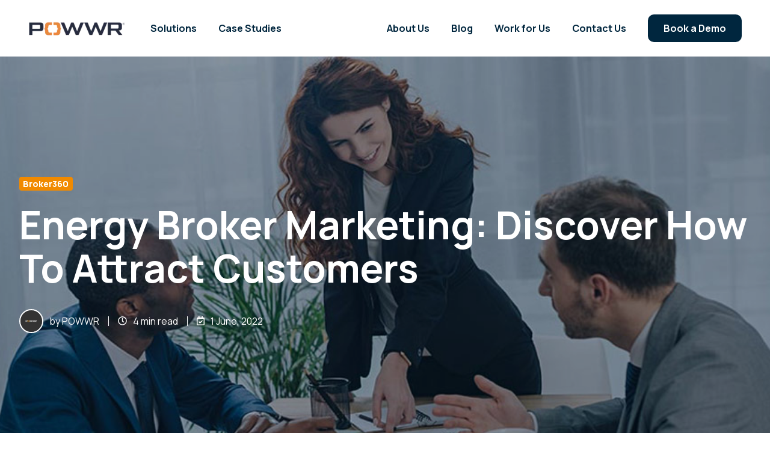

--- FILE ---
content_type: text/html; charset=UTF-8
request_url: https://www.powwr.com/blog/energy-broker-marketing-discover-how-to-attract-customers
body_size: 16255
content:
<!doctype html><html lang="en-us" class="no-js blog-3 blog-3--post"><head>
    <meta charset="utf-8">
    <title>Energy Broker Marketing: Discover How To Attract Customers</title>
    <link rel="shortcut icon" href="https://www.powwr.com/hubfs/Asset%207.png">
    <meta name="description" content="Finding customers in the energy broker business using websites, social media, and resource pages. ">
    
		<script>			
			var act = {};
      act.xs = 479;
      act.sm = 767;
      act.md = 1139;
			act.scroll_offset = {
				sm: 66,
				md: 66,
				lg: 66,
				get: function() {
					if(window.matchMedia('(max-width: 767px)').matches) return act.scroll_offset.sm;
					if(window.matchMedia('(min-width: 1140px)').matches) return act.scroll_offset.lg;
					return act.scroll_offset.md;
				},
				set: function(sm, md, lg){
					act.scroll_offset.sm = sm;
					act.scroll_offset.md = md;
					act.scroll_offset.lg = lg;
				}
			};
		</script>
    
    <meta name="viewport" content="width=device-width, initial-scale=1">

    
    <meta property="og:description" content="Finding customers in the energy broker business using websites, social media, and resource pages. ">
    <meta property="og:title" content="Energy Broker Marketing: Discover How To Attract Customers">
    <meta name="twitter:description" content="Finding customers in the energy broker business using websites, social media, and resource pages. ">
    <meta name="twitter:title" content="Energy Broker Marketing: Discover How To Attract Customers">

    

    
    <style>
a.cta_button{-moz-box-sizing:content-box !important;-webkit-box-sizing:content-box !important;box-sizing:content-box !important;vertical-align:middle}.hs-breadcrumb-menu{list-style-type:none;margin:0px 0px 0px 0px;padding:0px 0px 0px 0px}.hs-breadcrumb-menu-item{float:left;padding:10px 0px 10px 10px}.hs-breadcrumb-menu-divider:before{content:'›';padding-left:10px}.hs-featured-image-link{border:0}.hs-featured-image{float:right;margin:0 0 20px 20px;max-width:50%}@media (max-width: 568px){.hs-featured-image{float:none;margin:0;width:100%;max-width:100%}}.hs-screen-reader-text{clip:rect(1px, 1px, 1px, 1px);height:1px;overflow:hidden;position:absolute !important;width:1px}
</style>

<link rel="stylesheet" href="https://www.powwr.com/hubfs/hub_generated/template_assets/1/74127748426/1764849991867/template_main.min.css">
<link rel="stylesheet" href="https://www.powwr.com/hubfs/hub_generated/template_assets/1/74112277791/1764849993796/template_child.min.css">
<link rel="stylesheet" href="https://www.powwr.com/hubfs/hub_generated/template_assets/1/74308938910/1764934347098/template_nav.min.css">
<link rel="stylesheet" href="https://www.powwr.com/hubfs/hub_generated/template_assets/1/63716535167/1764850000750/template_mobile-nav.min.css">
<link rel="stylesheet" href="https://www.powwr.com/hubfs/hub_generated/template_assets/1/74308938595/1764849984899/template_header-01.min.css">
<link rel="stylesheet" href="https://www.powwr.com/hubfs/hub_generated/template_assets/1/63723515831/1764849992382/template_tag-list.min.css">
<link rel="stylesheet" href="https://www.powwr.com/hubfs/hub_generated/template_assets/1/63716854165/1764849996803/template_blog-infobar.min.css">
<link rel="stylesheet" href="https://www.powwr.com/hubfs/hub_generated/template_assets/1/63716217480/1764849999118/template_blog-hero-1.min.css">
<link rel="stylesheet" href="https://www.powwr.com/hubfs/hub_generated/template_assets/1/63716919650/1764850006138/template_blog-body-1.min.css">
<link rel="stylesheet" href="https://www.powwr.com/hubfs/hub_generated/template_assets/1/63723657132/1764849990297/template_blog-nav.min.css">

      <style>
        
          @media (min-width: 768px) {
            .blog-hero-1 {
              background-image: url(https://www.powwr.com/hubfs/03-Images/Blogs/Blog_EnergyBrokerMarketing.jpg);
            }
          }
        
        
          @media (max-width: 767px) {
            .blog-hero-1 {
              background-image: url(https://www.powwr.com/hs-fs/hubfs/03-Images/Blogs/Blog_EnergyBrokerMarketing.jpg?width=767&name=Blog_EnergyBrokerMarketing.jpg);
            }
          }
        
        .blog-hero-1 {
          padding-top: 200px;
          padding-bottom: 200px;
        }
        @media (max-width: 767px) {
          .blog-hero-1 {
            padding-top: 48px;
            padding-bottom: 48px;
          }
        }
      </style>
    
<link rel="stylesheet" href="https://www.powwr.com/hubfs/hub_generated/template_assets/1/63717101682/1764849990545/template_rich-text.min.css">
<link rel="stylesheet" href="https://www.powwr.com/hubfs/hub_generated/template_assets/1/63723795887/1764849997453/template_blog-card.min.css">
<link rel="stylesheet" href="https://www.powwr.com/hubfs/hub_generated/template_assets/1/63723659345/1764849986676/template_section-intro.min.css">
<link rel="stylesheet" href="https://www.powwr.com/hubfs/hub_generated/module_assets/1/63723695739/1742021311031/module_icon.min.css">
<link rel="stylesheet" href="https://www.powwr.com/hubfs/hub_generated/template_assets/1/74323846427/1764849983545/template_footer-11.min.css">
<link rel="preload" as="style" href="https://48752163.fs1.hubspotusercontent-na1.net/hubfs/48752163/raw_assets/media-default-modules/master/650/js_client_assets/assets/TrackPlayAnalytics-Cm48oVxd.css">

<link rel="preload" as="style" href="https://48752163.fs1.hubspotusercontent-na1.net/hubfs/48752163/raw_assets/media-default-modules/master/650/js_client_assets/assets/Tooltip-DkS5dgLo.css">

<style>
  @font-face {
    font-family: "Manrope";
    font-weight: 800;
    font-style: normal;
    font-display: swap;
    src: url("/_hcms/googlefonts/Manrope/800.woff2") format("woff2"), url("/_hcms/googlefonts/Manrope/800.woff") format("woff");
  }
  @font-face {
    font-family: "Manrope";
    font-weight: 700;
    font-style: normal;
    font-display: swap;
    src: url("/_hcms/googlefonts/Manrope/700.woff2") format("woff2"), url("/_hcms/googlefonts/Manrope/700.woff") format("woff");
  }
  @font-face {
    font-family: "Manrope";
    font-weight: 400;
    font-style: normal;
    font-display: swap;
    src: url("/_hcms/googlefonts/Manrope/regular.woff2") format("woff2"), url("/_hcms/googlefonts/Manrope/regular.woff") format("woff");
  }
  @font-face {
    font-family: "Manrope";
    font-weight: 700;
    font-style: normal;
    font-display: swap;
    src: url("/_hcms/googlefonts/Manrope/700.woff2") format("woff2"), url("/_hcms/googlefonts/Manrope/700.woff") format("woff");
  }
</style>

    <script type="application/ld+json">
{
  "mainEntityOfPage" : {
    "@type" : "WebPage",
    "@id" : "https://www.powwr.com/blog/energy-broker-marketing-discover-how-to-attract-customers"
  },
  "author" : {
    "name" : "POWWR",
    "url" : "https://www.powwr.com/blog/author/powwr",
    "@type" : "Person"
  },
  "headline" : "Energy Broker Marketing: Discover How To Attract Customers",
  "datePublished" : "2022-06-01T14:00:00.000Z",
  "dateModified" : "2022-07-19T14:49:27.525Z",
  "publisher" : {
    "name" : "Cognitive Energy LLC",
    "logo" : {
      "url" : "https://f.hubspotusercontent10.net/hubfs/2847311/Unknown.png",
      "@type" : "ImageObject"
    },
    "@type" : "Organization"
  },
  "@context" : "https://schema.org",
  "@type" : "BlogPosting",
  "image" : [ "https://info.powwr.com/hubfs/03-Images/Blogs/Header_EnergyBrokerMarketingDiscoverHowToAttractCustomers-1-1.jpg" ]
}
</script>


    
<!--  Added by GoogleAnalytics integration -->
<script>
var _hsp = window._hsp = window._hsp || [];
_hsp.push(['addPrivacyConsentListener', function(consent) { if (consent.allowed || (consent.categories && consent.categories.analytics)) {
  (function(i,s,o,g,r,a,m){i['GoogleAnalyticsObject']=r;i[r]=i[r]||function(){
  (i[r].q=i[r].q||[]).push(arguments)},i[r].l=1*new Date();a=s.createElement(o),
  m=s.getElementsByTagName(o)[0];a.async=1;a.src=g;m.parentNode.insertBefore(a,m)
})(window,document,'script','//www.google-analytics.com/analytics.js','ga');
  ga('create','UA-38341589-1','auto');
  ga('send','pageview');
}}]);
</script>

<!-- /Added by GoogleAnalytics integration -->

<!--  Added by GoogleAnalytics4 integration -->
<script>
var _hsp = window._hsp = window._hsp || [];
window.dataLayer = window.dataLayer || [];
function gtag(){dataLayer.push(arguments);}

var useGoogleConsentModeV2 = true;
var waitForUpdateMillis = 1000;


if (!window._hsGoogleConsentRunOnce) {
  window._hsGoogleConsentRunOnce = true;

  gtag('consent', 'default', {
    'ad_storage': 'denied',
    'analytics_storage': 'denied',
    'ad_user_data': 'denied',
    'ad_personalization': 'denied',
    'wait_for_update': waitForUpdateMillis
  });

  if (useGoogleConsentModeV2) {
    _hsp.push(['useGoogleConsentModeV2'])
  } else {
    _hsp.push(['addPrivacyConsentListener', function(consent){
      var hasAnalyticsConsent = consent && (consent.allowed || (consent.categories && consent.categories.analytics));
      var hasAdsConsent = consent && (consent.allowed || (consent.categories && consent.categories.advertisement));

      gtag('consent', 'update', {
        'ad_storage': hasAdsConsent ? 'granted' : 'denied',
        'analytics_storage': hasAnalyticsConsent ? 'granted' : 'denied',
        'ad_user_data': hasAdsConsent ? 'granted' : 'denied',
        'ad_personalization': hasAdsConsent ? 'granted' : 'denied'
      });
    }]);
  }
}

gtag('js', new Date());
gtag('set', 'developer_id.dZTQ1Zm', true);
gtag('config', 'G-2MRZY187WD');
</script>
<script async src="https://www.googletagmanager.com/gtag/js?id=G-2MRZY187WD"></script>

<!-- /Added by GoogleAnalytics4 integration -->

<!--  Added by GoogleTagManager integration -->
<script>
var _hsp = window._hsp = window._hsp || [];
window.dataLayer = window.dataLayer || [];
function gtag(){dataLayer.push(arguments);}

var useGoogleConsentModeV2 = true;
var waitForUpdateMillis = 1000;



var hsLoadGtm = function loadGtm() {
    if(window._hsGtmLoadOnce) {
      return;
    }

    if (useGoogleConsentModeV2) {

      gtag('set','developer_id.dZTQ1Zm',true);

      gtag('consent', 'default', {
      'ad_storage': 'denied',
      'analytics_storage': 'denied',
      'ad_user_data': 'denied',
      'ad_personalization': 'denied',
      'wait_for_update': waitForUpdateMillis
      });

      _hsp.push(['useGoogleConsentModeV2'])
    }

    (function(w,d,s,l,i){w[l]=w[l]||[];w[l].push({'gtm.start':
    new Date().getTime(),event:'gtm.js'});var f=d.getElementsByTagName(s)[0],
    j=d.createElement(s),dl=l!='dataLayer'?'&l='+l:'';j.async=true;j.src=
    'https://www.googletagmanager.com/gtm.js?id='+i+dl;f.parentNode.insertBefore(j,f);
    })(window,document,'script','dataLayer','GTM-KL22Z6V');

    window._hsGtmLoadOnce = true;
};

_hsp.push(['addPrivacyConsentListener', function(consent){
  if(consent.allowed || (consent.categories && consent.categories.analytics)){
    hsLoadGtm();
  }
}]);

</script>

<!-- /Added by GoogleTagManager integration -->



<meta property="og:image" content="https://www.powwr.com/hubfs/03-Images/Blogs/Header_EnergyBrokerMarketingDiscoverHowToAttractCustomers-1-1.jpg">
<meta property="og:image:width" content="302">
<meta property="og:image:height" content="175">

<meta name="twitter:image" content="https://www.powwr.com/hubfs/03-Images/Blogs/Header_EnergyBrokerMarketingDiscoverHowToAttractCustomers-1-1.jpg">


<meta property="og:url" content="https://www.powwr.com/blog/energy-broker-marketing-discover-how-to-attract-customers">
<meta name="twitter:card" content="summary_large_image">

<link rel="canonical" href="https://www.powwr.com/blog/energy-broker-marketing-discover-how-to-attract-customers">

<meta property="og:type" content="article">
<link rel="alternate" type="application/rss+xml" href="https://www.powwr.com/blog/rss.xml">
<meta name="twitter:domain" content="www.powwr.com">
<script src="//platform.linkedin.com/in.js" type="text/javascript">
    lang: en_US
</script>

<meta http-equiv="content-language" content="en-us">






    
    
    <link rel="stylesheet" href="https://unpkg.com/aos@2.3.1/dist/aos.css" integrity="sha384-/rJKQnzOkEo+daG0jMjU1IwwY9unxt1NBw3Ef2fmOJ3PW/TfAg2KXVoWwMZQZtw9" crossorigin="anonymous">
    
  <meta name="generator" content="HubSpot"></head>
  <body class="  hs-content-id-73746902856 hs-blog-post hs-blog-id-4974085963">
<!--  Added by AdRoll integration -->
<script type="text/javascript">
  adroll_adv_id = "DGKM2ZCUCZHWTI7BIXRNGL";
  adroll_pix_id = "OBPQK2RE6BGBLPHGRKSCNV";
  var _hsp = window._hsp = window._hsp || [];
  (function () {
      var _onload = function(){
          if (document.readyState && !/loaded|complete/.test(document.readyState)){setTimeout(_onload, 10);return}
          if (!window.__adroll_loaded){__adroll_loaded=true;setTimeout(_onload, 50);return}
          _hsp.push(['addPrivacyConsentListener', function(consent) { if (consent.allowed || (consent.categories && consent.categories.advertisement)) {
            var scr = document.createElement("script");
            var host = (("https:" == document.location.protocol) ? "https://s.adroll.com" : "http://a.adroll.com");
            scr.setAttribute('async', 'true');
            scr.type = "text/javascript";
            scr.src = host + "/j/roundtrip.js";
            ((document.getElementsByTagName('head') || [null])[0] ||
                document.getElementsByTagName('script')[0].parentNode).appendChild(scr);
          }}]);
      };
      if (window.addEventListener) {window.addEventListener('load', _onload, false);}
      else {window.attachEvent('onload', _onload)}
  }());
</script>

<!-- /Added by AdRoll integration -->

<!--  Added by GoogleTagManager integration -->
<noscript><iframe src="https://www.googletagmanager.com/ns.html?id=GTM-KL22Z6V" height="0" width="0" style="display:none;visibility:hidden"></iframe></noscript>

<!-- /Added by GoogleTagManager integration -->

    <div id="top"></div>
    <div class="page">
      
        <div data-global-resource-path="POWWR/POWWRAct3-child/partials/header-01.html">





  


<header class="header header--1  header--sticky header--wo-search header--wo-lang hs-search-hidden">
  <div class="header__sticky-wrapper">
    <div class="header__sticky-element">
      <div class="header__section header__section--main section">
        <div class="header__center container">
          <div class="row items-center">
            <div class="col s2 sm-s6 justify-center">
              <div class="header__logo">
                <div class="header__logo__static">
                  <div id="hs_cos_wrapper_static_header_logo" class="hs_cos_wrapper hs_cos_wrapper_widget hs_cos_wrapper_type_module widget-type-logo" style="" data-hs-cos-general-type="widget" data-hs-cos-type="module">
  






















  
  <span id="hs_cos_wrapper_static_header_logo_hs_logo_widget" class="hs_cos_wrapper hs_cos_wrapper_widget hs_cos_wrapper_type_logo" style="" data-hs-cos-general-type="widget" data-hs-cos-type="logo"><a href="https://www.powwr.com/" id="hs-link-static_header_logo_hs_logo_widget" style="border-width:0px;border:0px;"><img src="https://www.powwr.com/hs-fs/hubfs/powwr.png?width=160&amp;height=44&amp;name=powwr.png" class="hs-image-widget " height="44" style="height: auto;width:160px;border-width:0px;border:0px;" width="160" alt="powwr" title="powwr" srcset="https://www.powwr.com/hs-fs/hubfs/powwr.png?width=80&amp;height=22&amp;name=powwr.png 80w, https://www.powwr.com/hs-fs/hubfs/powwr.png?width=160&amp;height=44&amp;name=powwr.png 160w, https://www.powwr.com/hs-fs/hubfs/powwr.png?width=240&amp;height=66&amp;name=powwr.png 240w, https://www.powwr.com/hs-fs/hubfs/powwr.png?width=320&amp;height=88&amp;name=powwr.png 320w, https://www.powwr.com/hs-fs/hubfs/powwr.png?width=400&amp;height=110&amp;name=powwr.png 400w, https://www.powwr.com/hs-fs/hubfs/powwr.png?width=480&amp;height=132&amp;name=powwr.png 480w" sizes="(max-width: 160px) 100vw, 160px"></a></span>
</div>
                </div>
                <div class="header__logo__overlap">
                  <div id="hs_cos_wrapper_overlapping_header_logo" class="hs_cos_wrapper hs_cos_wrapper_widget hs_cos_wrapper_type_module widget-type-logo" style="" data-hs-cos-general-type="widget" data-hs-cos-type="module">
  






















  
  <span id="hs_cos_wrapper_overlapping_header_logo_hs_logo_widget" class="hs_cos_wrapper hs_cos_wrapper_widget hs_cos_wrapper_type_logo" style="" data-hs-cos-general-type="widget" data-hs-cos-type="logo"><a href="https://www.powwr.com/" id="hs-link-overlapping_header_logo_hs_logo_widget" style="border-width:0px;border:0px;"><img src="https://www.powwr.com/hs-fs/hubfs/Zzz_Archive/ABM%20Demo/Logo2.png?width=160&amp;height=32&amp;name=Logo2.png" class="hs-image-widget " height="32" style="height: auto;width:160px;border-width:0px;border:0px;" width="160" alt="Logo2" title="Logo2" srcset="https://www.powwr.com/hs-fs/hubfs/Zzz_Archive/ABM%20Demo/Logo2.png?width=80&amp;height=16&amp;name=Logo2.png 80w, https://www.powwr.com/hs-fs/hubfs/Zzz_Archive/ABM%20Demo/Logo2.png?width=160&amp;height=32&amp;name=Logo2.png 160w, https://www.powwr.com/hs-fs/hubfs/Zzz_Archive/ABM%20Demo/Logo2.png?width=240&amp;height=48&amp;name=Logo2.png 240w, https://www.powwr.com/hs-fs/hubfs/Zzz_Archive/ABM%20Demo/Logo2.png?width=320&amp;height=64&amp;name=Logo2.png 320w, https://www.powwr.com/hs-fs/hubfs/Zzz_Archive/ABM%20Demo/Logo2.png?width=400&amp;height=80&amp;name=Logo2.png 400w, https://www.powwr.com/hs-fs/hubfs/Zzz_Archive/ABM%20Demo/Logo2.png?width=480&amp;height=96&amp;name=Logo2.png 480w" sizes="(max-width: 160px) 100vw, 160px"></a></span>
</div>
                </div>
                
                  <div class="header__logo__sticky">
                    <div id="hs_cos_wrapper_sticky_header_logo" class="hs_cos_wrapper hs_cos_wrapper_widget hs_cos_wrapper_type_module widget-type-logo" style="" data-hs-cos-general-type="widget" data-hs-cos-type="module">
  






















  
  <span id="hs_cos_wrapper_sticky_header_logo_hs_logo_widget" class="hs_cos_wrapper hs_cos_wrapper_widget hs_cos_wrapper_type_logo" style="" data-hs-cos-general-type="widget" data-hs-cos-type="logo"><a href="https://www.powwr.com/" id="hs-link-sticky_header_logo_hs_logo_widget" style="border-width:0px;border:0px;"><img src="https://www.powwr.com/hs-fs/hubfs/powwr.png?width=160&amp;height=44&amp;name=powwr.png" class="hs-image-widget " height="44" style="height: auto;width:160px;border-width:0px;border:0px;" width="160" alt="powwr" title="powwr" loading="lazy" srcset="https://www.powwr.com/hs-fs/hubfs/powwr.png?width=80&amp;height=22&amp;name=powwr.png 80w, https://www.powwr.com/hs-fs/hubfs/powwr.png?width=160&amp;height=44&amp;name=powwr.png 160w, https://www.powwr.com/hs-fs/hubfs/powwr.png?width=240&amp;height=66&amp;name=powwr.png 240w, https://www.powwr.com/hs-fs/hubfs/powwr.png?width=320&amp;height=88&amp;name=powwr.png 320w, https://www.powwr.com/hs-fs/hubfs/powwr.png?width=400&amp;height=110&amp;name=powwr.png 400w, https://www.powwr.com/hs-fs/hubfs/powwr.png?width=480&amp;height=132&amp;name=powwr.png 480w" sizes="(max-width: 160px) 100vw, 160px"></a></span>
</div>
                  </div>
                
              </div>
            </div>
            <div class="col s10 sm-s6">
              <div class="flex flex-row items-center justify-end wrap">
                <div class="header__nav">
                  <div id="hs_cos_wrapper_header_nav" class="hs_cos_wrapper hs_cos_wrapper_widget hs_cos_wrapper_type_module" style="" data-hs-cos-general-type="widget" data-hs-cos-type="module">






  <style>
    .module--header_nav {}
    .module--header_nav .module__inner {}
    @media (max-width: 1139px) {
      .module--header_nav {}
      .module--header_nav .module__inner {}
    }
    @media (max-width: 767px) {
      .module--header_nav {}
      .module--header_nav .module__inner {}
    }
  </style>
  <div id="mega-menu-solutions" class="module module--header_nav module--nav">
    <div class="module__inner">

  <nav class="nav nav--light nav--on-hover hs-skip-lang-url-rewrite" flyout-delay="200" aria-label="Website">
    
  
  
    
    <ul class="nav__list nav__list--level1" role="menubar">
      <li class="nav__item nav__item--branch nav__item--mega-branch" role="none">
        <a id="navlink_header_nav_1_1" class="nav__link" href="javascript:;" role="menuitem" aria-expanded="true">Solutions<span class="nav__mega-hover-extender"></span></a>
        
          <div class="nav__mega " role="region" aria-labelledby="navlink_header_nav_1_1">
            <div class="container">
              <div class="row">
                <div class="col s12">
                  <div class="row">
                    <div class="nav__mega-header col s12">
                      
                    </div>
                  </div>
                  <div class="row">
                    <div class="nav__mega-cols col s12">
                      <div class="row justify-between">
                        
                        <div class="nav__mega-col col s6">
                          <p><span style="color: #9195a6; font-size: 13px; letter-spacing: 3px;">FOR SUPPLIERS</span></p>
<div><a href="https://www.powwr.com/solutions/sales360" rel="noopener"><img src="https://www.powwr.com/hubfs/01-MediaKit/POWWR_Sales360-Logo_RGB.svg" alt="POWWR_Sales360-Logo_RGB" width="125" loading="lazy" style="width: 125px; margin: 0px 0px 20px;"></a></div>
<ul>
<li><a href="https://www.powwr.com/solutions/sales360" style="color: #00263e; font-weight: 600;" rel="noopener">Overview</a></li>
<li><a href="https://www.powwr.com/solutions/sales360/custom-quotes" style="color: #00263e; font-weight: 600;" rel="noopener">Custom Quotes</a></li>
<li><a href="https://www.powwr.com/solutions/sales360/commissions" style="color: #00263e; font-weight: 600;" rel="noopener">Calculate Commissions</a></li>
</ul>
                        </div>
                      
                        <div class="nav__mega-col col s6">
                          <p><span style="color: #9195a6; font-size: 13px; letter-spacing: 3px;">FOR BROKERS</span></p>
<div><a href="https://www.powwr.com/solutions/broker360" rel="noopener"><img src="https://www.powwr.com/hubfs/01-MediaKit/POWWR_Broker360-Logo_RGB.svg" alt="POWWR_Broker360-Logo_RGB" width="140" loading="lazy" style="width: 140px; margin: 0px 0px 20px;"></a></div>
<ul>
<li><a href="https://www.powwr.com/solutions/broker360" rel="noopener"><strong>Overview</strong></a></li>
<li><a href="https://www.powwr.com/solutions/broker360-pcw" rel="noopener"><strong>Price Comparison Websites</strong></a></li>
<li><strong><a href="https://www.powwr.com/solutions/broker360/api" rel="noopener">Broker360 APIs</a></strong></li>
</ul>
                        </div>
                      
                      </div>
                    </div>
                  </div>
                  <div class="row">
                    <div class="nav__mega-footer col s12">
                      
                    </div>
                  </div>
                </div>
                
              </div>
            </div>
          </div>
        
      </li>
      
  
    
    
      <li class="nav__item" role="none">
        <a id="navlink_header_nav_1_2" class="nav__link" href="https://www.powwr.com/case-studies" role="menuitem">Case Studies</a>
        
          
  
  

        
      </li>
      
  
    
    
      <li class="nav__item" role="none">
        <a id="navlink_header_nav_1_3" class="nav__link" href="https://www.powwr.com/about-powwr" role="menuitem">About Us</a>
        
          
  
  

        
      </li>
      
  
    
    
      <li class="nav__item" role="none">
        <a id="navlink_header_nav_1_4" class="nav__link" href="https://www.powwr.com/blog" role="menuitem">Blog</a>
        
          
  
  

        
      </li>
      
  
    
    
      <li class="nav__item" role="none">
        <a id="navlink_header_nav_1_5" class="nav__link" href="https://www.powwr.com/work-for-us" role="menuitem">Work for Us</a>
        
          
  
  

        
      </li>
      
  
    
    
      <li class="nav__item" role="none">
        <a id="navlink_header_nav_1_6" class="nav__link" href="https://www.powwr.com/contact" role="menuitem">Contact Us</a>
        
          
  
  

        
      </li>
      </ul>
  

  </nav>

    </div>
  </div>





<style>
	.nav__list li:nth-child(3) {
		margin-left: auto;
	}

</style>
</div>
                </div>
                
                
                <div class="header__buttons">
                  <div class="header__buttons__static">
                    <div id="hs_cos_wrapper_static_header_buttons" class="hs_cos_wrapper hs_cos_wrapper_widget hs_cos_wrapper_type_module" style="" data-hs-cos-general-type="widget" data-hs-cos-type="module">



  <style>
    .module--static_header_buttons {}
    .module--static_header_buttons .module__inner {}
    @media (max-width: 1139px) {
      .module--static_header_buttons {}
      .module--static_header_buttons .module__inner {}
    }
    @media (max-width: 767px) {
      .module--static_header_buttons {}
      .module--static_header_buttons .module__inner {}
    }
  </style>
  <div class="module module--static_header_buttons module--button module--block-center module--md-block-center module--sm-block-center module--text-center module--md-text-center module--sm-text-center">
    <div class="module__inner">

  <div class="inline-items inline-items--center inline-items--md-center inline-items--sm-center"><!--HubSpot Call-to-Action Code --><span class="hs-cta-wrapper" id="hs-cta-wrapper-657d7e43-abc8-4456-b751-9fa9b0b05613"><span class="hs-cta-node hs-cta-657d7e43-abc8-4456-b751-9fa9b0b05613" id="hs-cta-657d7e43-abc8-4456-b751-9fa9b0b05613"><!--[if lte IE 8]><div id="hs-cta-ie-element"></div><![endif]--><a href="https://cta-redirect.hubspot.com/cta/redirect/2847311/657d7e43-abc8-4456-b751-9fa9b0b05613" target="_blank" rel="noopener"><img class="hs-cta-img" id="hs-cta-img-657d7e43-abc8-4456-b751-9fa9b0b05613" style="border-width:0px;" src="https://no-cache.hubspot.com/cta/default/2847311/657d7e43-abc8-4456-b751-9fa9b0b05613.png" alt="Book a Demo"></a></span><script charset="utf-8" src="/hs/cta/cta/current.js"></script><script type="text/javascript"> hbspt.cta._relativeUrls=true;hbspt.cta.load(2847311, '657d7e43-abc8-4456-b751-9fa9b0b05613', {"useNewLoader":"true","region":"na1"}); </script></span><!-- end HubSpot Call-to-Action Code --></div>

    </div>
  </div>
</div>
                  </div>
                  <div class="header__buttons__overlap">
                    <div id="hs_cos_wrapper_overlapping_header_buttons" class="hs_cos_wrapper hs_cos_wrapper_widget hs_cos_wrapper_type_module" style="" data-hs-cos-general-type="widget" data-hs-cos-type="module">



  <style>
    .module--overlapping_header_buttons {}
    .module--overlapping_header_buttons .module__inner {}
    @media (max-width: 1139px) {
      .module--overlapping_header_buttons {}
      .module--overlapping_header_buttons .module__inner {}
    }
    @media (max-width: 767px) {
      .module--overlapping_header_buttons {}
      .module--overlapping_header_buttons .module__inner {}
    }
  </style>
  <div class="module module--overlapping_header_buttons module--button module--block-center module--md-block-center module--sm-block-center module--text-center module--md-text-center module--sm-text-center">
    <div class="module__inner">

  <div class="inline-items inline-items--center inline-items--md-center inline-items--sm-center"><!--HubSpot Call-to-Action Code --><span class="hs-cta-wrapper" id="hs-cta-wrapper-657d7e43-abc8-4456-b751-9fa9b0b05613"><span class="hs-cta-node hs-cta-657d7e43-abc8-4456-b751-9fa9b0b05613" id="hs-cta-657d7e43-abc8-4456-b751-9fa9b0b05613"><!--[if lte IE 8]><div id="hs-cta-ie-element"></div><![endif]--><a href="https://cta-redirect.hubspot.com/cta/redirect/2847311/657d7e43-abc8-4456-b751-9fa9b0b05613" target="_blank" rel="noopener"><img class="hs-cta-img" id="hs-cta-img-657d7e43-abc8-4456-b751-9fa9b0b05613" style="border-width:0px;" src="https://no-cache.hubspot.com/cta/default/2847311/657d7e43-abc8-4456-b751-9fa9b0b05613.png" alt="Book a Demo"></a></span><script charset="utf-8" src="/hs/cta/cta/current.js"></script><script type="text/javascript"> hbspt.cta._relativeUrls=true;hbspt.cta.load(2847311, '657d7e43-abc8-4456-b751-9fa9b0b05613', {"useNewLoader":"true","region":"na1"}); </script></span><!-- end HubSpot Call-to-Action Code --></div>

    </div>
  </div>
</div>
                  </div>
                  
                    <div class="header__buttons__sticky">
                      <div id="hs_cos_wrapper_sticky_header_buttons" class="hs_cos_wrapper hs_cos_wrapper_widget hs_cos_wrapper_type_module" style="" data-hs-cos-general-type="widget" data-hs-cos-type="module">



  <style>
    .module--sticky_header_buttons {}
    .module--sticky_header_buttons .module__inner {}
    @media (max-width: 1139px) {
      .module--sticky_header_buttons {}
      .module--sticky_header_buttons .module__inner {}
    }
    @media (max-width: 767px) {
      .module--sticky_header_buttons {}
      .module--sticky_header_buttons .module__inner {}
    }
  </style>
  <div class="module module--sticky_header_buttons module--button module--block-center module--md-block-center module--sm-block-center module--text-center module--md-text-center module--sm-text-center">
    <div class="module__inner">

  <div class="inline-items inline-items--center inline-items--md-center inline-items--sm-center"><!--HubSpot Call-to-Action Code --><span class="hs-cta-wrapper" id="hs-cta-wrapper-657d7e43-abc8-4456-b751-9fa9b0b05613"><span class="hs-cta-node hs-cta-657d7e43-abc8-4456-b751-9fa9b0b05613" id="hs-cta-657d7e43-abc8-4456-b751-9fa9b0b05613"><!--[if lte IE 8]><div id="hs-cta-ie-element"></div><![endif]--><a href="https://cta-redirect.hubspot.com/cta/redirect/2847311/657d7e43-abc8-4456-b751-9fa9b0b05613" target="_blank" rel="noopener"><img class="hs-cta-img" id="hs-cta-img-657d7e43-abc8-4456-b751-9fa9b0b05613" style="border-width:0px;" src="https://no-cache.hubspot.com/cta/default/2847311/657d7e43-abc8-4456-b751-9fa9b0b05613.png" alt="Book a Demo"></a></span><script charset="utf-8" src="/hs/cta/cta/current.js"></script><script type="text/javascript"> hbspt.cta._relativeUrls=true;hbspt.cta.load(2847311, '657d7e43-abc8-4456-b751-9fa9b0b05613', {"useNewLoader":"true","region":"na1"}); </script></span><!-- end HubSpot Call-to-Action Code --></div>

    </div>
  </div>
</div>
                    </div>
                  
                </div>
                <div class="header__mobile-nav">
                  <div id="hs_cos_wrapper_header_mobile_nav" class="hs_cos_wrapper hs_cos_wrapper_widget hs_cos_wrapper_type_module" style="" data-hs-cos-general-type="widget" data-hs-cos-type="module">






  <style>
    .module--header_mobile_nav {}
    .module--header_mobile_nav .module__inner {}
    @media (max-width: 1139px) {
      .module--header_mobile_nav {}
      .module--header_mobile_nav .module__inner {}
    }
    @media (max-width: 767px) {
      .module--header_mobile_nav {}
      .module--header_mobile_nav .module__inner {}
    }
  </style>
  <div class="module module--header_mobile_nav module--mnav">
    <div class="module__inner">

  <div class="mnav mnav--light">
    <a class="mnav__open ui-icon" href="javascript:;" role="button" aria-label="Open menu">
      <svg width="24" height="24" viewbox="0 0 24 24" xmlns="http://www.w3.org/2000/svg">
        <path d="M3 6a1 1 0 0 1 1-1h16a1 1 0 1 1 0 2H4a1 1 0 0 1-1-1zm0 6a1 1 0 0 1 1-1h16a1 1 0 1 1 0 2H4a1 1 0 0 1-1-1zm1 5a1 1 0 1 0 0 2h16a1 1 0 1 0 0-2H4z" fill="currentColor" />
      </svg>
    </a>
    <div class="mnav__overlay"></div>
    <div class="mnav__popup">
      
      <div class="mnav__section mnav__section--first mnav__menu hs-skip-lang-url-rewrite">
        
  
  
    <ul class="mnav__menu__list mnav__menu__list--level1">
      <li class="mnav__menu__item mnav__menu__item--parent">
        <div class="mnav__menu__label">
          <a class="mnav__menu__link" href="javascript:;">Solutions</a>
          
            <div class="mnav__menu__toggle" role="button">
              <div class="mnav__menu__toggle__open-icon">
                <svg class="mnav__menu__toggle__open" width="24" height="24" viewbox="0 0 24 24" xmlns="http://www.w3.org/2000/svg">
                  <path d="M5.29289 8.29289C4.90237 8.68342 4.90237 9.31658 5.29289 9.70711L11.2929 15.7071C11.6834 16.0976 12.3166 16.0976 12.7071 15.7071L18.7071 9.70711C19.0976 9.31658 19.0976 8.68342 18.7071 8.29289C18.3166 7.90237 17.6834 7.90237 17.2929 8.29289L12 13.5858L6.70711 8.29289C6.31658 7.90237 5.68342 7.90237 5.29289 8.29289Z" fill="currentColor" />
                </svg>
              </div>
              <div class="mnav__menu__toggle__close-icon">
                <svg width="24" height="24" viewbox="0 0 24 24" xmlns="http://www.w3.org/2000/svg">
                  <path d="M5.29289 15.7071C4.90237 15.3166 4.90237 14.6834 5.29289 14.2929L11.2929 8.29289C11.6834 7.90237 12.3166 7.90237 12.7071 8.29289L18.7071 14.2929C19.0976 14.6834 19.0976 15.3166 18.7071 15.7071C18.3166 16.0976 17.6834 16.0976 17.2929 15.7071L12 10.4142L6.70711 15.7071C6.31658 16.0976 5.68342 16.0976 5.29289 15.7071Z" fill="currentColor" />
                </svg>
              </div>
            </div>
          
        </div>
        
  
  
    <ul class="mnav__menu__list mnav__menu__list--level2 mnav__menu__list--child">
      <li class="mnav__menu__item mnav__menu__item--parent">
        <div class="mnav__menu__label">
          <a class="mnav__menu__link" href="javascript:;">FOR SUPPLIERS</a>
          
            <div class="mnav__menu__toggle" role="button">
              <div class="mnav__menu__toggle__open-icon">
                <svg class="mnav__menu__toggle__open" width="24" height="24" viewbox="0 0 24 24" xmlns="http://www.w3.org/2000/svg">
                  <path d="M5.29289 8.29289C4.90237 8.68342 4.90237 9.31658 5.29289 9.70711L11.2929 15.7071C11.6834 16.0976 12.3166 16.0976 12.7071 15.7071L18.7071 9.70711C19.0976 9.31658 19.0976 8.68342 18.7071 8.29289C18.3166 7.90237 17.6834 7.90237 17.2929 8.29289L12 13.5858L6.70711 8.29289C6.31658 7.90237 5.68342 7.90237 5.29289 8.29289Z" fill="currentColor" />
                </svg>
              </div>
              <div class="mnav__menu__toggle__close-icon">
                <svg width="24" height="24" viewbox="0 0 24 24" xmlns="http://www.w3.org/2000/svg">
                  <path d="M5.29289 15.7071C4.90237 15.3166 4.90237 14.6834 5.29289 14.2929L11.2929 8.29289C11.6834 7.90237 12.3166 7.90237 12.7071 8.29289L18.7071 14.2929C19.0976 14.6834 19.0976 15.3166 18.7071 15.7071C18.3166 16.0976 17.6834 16.0976 17.2929 15.7071L12 10.4142L6.70711 15.7071C6.31658 16.0976 5.68342 16.0976 5.29289 15.7071Z" fill="currentColor" />
                </svg>
              </div>
            </div>
          
        </div>
        
  
  
    <ul class="mnav__menu__list mnav__menu__list--level3 mnav__menu__list--child">
      <li class="mnav__menu__item">
        <div class="mnav__menu__label">
          <a class="mnav__menu__link" href="https://www.powwr.com/solutions/sales360"><img src="https://www.powwr.com/hubfs/01-MediaKit/POWWR_Sales360-Logo_RGB.svg" alt="POWWR_Sales360-Logo_RGB" width="125" loading="lazy" style="width: 125px;  display: block;"></a>
          
        </div>
        
  
  

      </li>
    
  
    
      <li class="mnav__menu__item">
        <div class="mnav__menu__label">
          <a class="mnav__menu__link" href="https://www.powwr.com/solutions/sales360">Overview</a>
          
        </div>
        
  
  

      </li>
    
  
    
      <li class="mnav__menu__item">
        <div class="mnav__menu__label">
          <a class="mnav__menu__link" href="https://www.powwr.com/solutions/sales360/custom-quotes">Custom Quotes</a>
          
        </div>
        
  
  

      </li>
    
  
    
      <li class="mnav__menu__item">
        <div class="mnav__menu__label">
          <a class="mnav__menu__link" href="https://www.powwr.com/solutions/sales360/commissions">Calculate Commissions</a>
          
        </div>
        
  
  

      </li>
    </ul>
  

      </li>
    
  
    
      <li class="mnav__menu__item mnav__menu__item--parent">
        <div class="mnav__menu__label">
          <a class="mnav__menu__link" href="javascript:;">FOR BROKERS</a>
          
            <div class="mnav__menu__toggle" role="button">
              <div class="mnav__menu__toggle__open-icon">
                <svg class="mnav__menu__toggle__open" width="24" height="24" viewbox="0 0 24 24" xmlns="http://www.w3.org/2000/svg">
                  <path d="M5.29289 8.29289C4.90237 8.68342 4.90237 9.31658 5.29289 9.70711L11.2929 15.7071C11.6834 16.0976 12.3166 16.0976 12.7071 15.7071L18.7071 9.70711C19.0976 9.31658 19.0976 8.68342 18.7071 8.29289C18.3166 7.90237 17.6834 7.90237 17.2929 8.29289L12 13.5858L6.70711 8.29289C6.31658 7.90237 5.68342 7.90237 5.29289 8.29289Z" fill="currentColor" />
                </svg>
              </div>
              <div class="mnav__menu__toggle__close-icon">
                <svg width="24" height="24" viewbox="0 0 24 24" xmlns="http://www.w3.org/2000/svg">
                  <path d="M5.29289 15.7071C4.90237 15.3166 4.90237 14.6834 5.29289 14.2929L11.2929 8.29289C11.6834 7.90237 12.3166 7.90237 12.7071 8.29289L18.7071 14.2929C19.0976 14.6834 19.0976 15.3166 18.7071 15.7071C18.3166 16.0976 17.6834 16.0976 17.2929 15.7071L12 10.4142L6.70711 15.7071C6.31658 16.0976 5.68342 16.0976 5.29289 15.7071Z" fill="currentColor" />
                </svg>
              </div>
            </div>
          
        </div>
        
  
  
    <ul class="mnav__menu__list mnav__menu__list--level3 mnav__menu__list--child">
      <li class="mnav__menu__item">
        <div class="mnav__menu__label">
          <a class="mnav__menu__link" href="https://www.powwr.com/solutions/broker360"><img src="https://www.powwr.com/hubfs/01-MediaKit/POWWR_Broker360-Logo_RGB.svg" alt="POWWR_Broker360-Logo_RGB" width="140" loading="lazy" style="width: 140px;display: block;"></a>
          
        </div>
        
  
  

      </li>
    
  
    
      <li class="mnav__menu__item">
        <div class="mnav__menu__label">
          <a class="mnav__menu__link" href="https://www.powwr.com/solutions/broker360">Overview</a>
          
        </div>
        
  
  

      </li>
    
  
    
      <li class="mnav__menu__item">
        <div class="mnav__menu__label">
          <a class="mnav__menu__link" href="https://www.powwr.com/solutions/broker360-pcw">Price Comparison Websites</a>
          
        </div>
        
  
  

      </li>
    
  
    
      <li class="mnav__menu__item">
        <div class="mnav__menu__label">
          <a class="mnav__menu__link" href="https://www.powwr.com/solutions/broker360/api">Broker360 APIs</a>
          
        </div>
        
  
  

      </li>
    </ul>
  

      </li>
    </ul>
  

      </li>
    
  
    
      <li class="mnav__menu__item">
        <div class="mnav__menu__label">
          <a class="mnav__menu__link" href="https://www.powwr.com/case-studies">Case Studies</a>
          
        </div>
        
  
  

      </li>
    
  
    
      <li class="mnav__menu__item">
        <div class="mnav__menu__label">
          <a class="mnav__menu__link" href="https://www.powwr.com/about-powwr">About Us</a>
          
        </div>
        
  
  

      </li>
    
  
    
      <li class="mnav__menu__item">
        <div class="mnav__menu__label">
          <a class="mnav__menu__link" href="https://www.powwr.com/blog">Blog</a>
          
        </div>
        
  
  

      </li>
    
  
    
      <li class="mnav__menu__item">
        <div class="mnav__menu__label">
          <a class="mnav__menu__link" href="https://www.powwr.com/work-for-us">Work for Us</a>
          
        </div>
        
  
  

      </li>
    
  
    
      <li class="mnav__menu__item">
        <div class="mnav__menu__label">
          <a class="mnav__menu__link" href="https://www.powwr.com/contact">Contact Us</a>
          
        </div>
        
  
  

      </li>
    </ul>
  

      </div>
      
      
      
      
        <div class="mnav__section mnav__buttons inline-items inline-items--left"><a href="https://www.powwr.com/demo" class="btn btn--fill btn--large btn--dark btn--default  btn--header_mobile_nav-1">
                
                Book a Demo
              </a></div>
      
      
      
      
      
      
      
      
      <a href="javascript:;" class="mnav__close ui-icon" role="button" aria-label="Open menu">
        <svg width="24" height="24" viewbox="0 0 24 24" xmlns="http://www.w3.org/2000/svg">
          <path d="M20.707 4.707a1 1 0 0 0-1.414-1.414L12 10.586 4.707 3.293a1 1 0 0 0-1.414 1.414L10.586 12l-7.293 7.293a1 1 0 1 0 1.414 1.414L12 13.414l7.293 7.293a1 1 0 0 0 1.414-1.414L13.414 12l7.293-7.293z" fill="currentColor" />
        </svg>
      </a>
    </div>
  </div>

    </div>
  </div>
</div>
                </div>
              </div>
            </div>
          </div>
        </div>
      </div>
    </div>
  </div>
</header>

</div>			
      
      <main id="main-content" class="body">
        
  
  
  
  
  
  
  
  
  
  
  
  
  
  
  
  
  <div class="blog-hero-1 section">
    
    <div class="blog-hero-1__center container">
      <div class="row">
        <div class="col s12">
          <div class="blog-hero-1__overlay" style="opacity: 0.3"></div>
          <div class="blog-hero-1__contents">
            <div class="blog-hero-1__tags">
              <div class="blog-hero-1__tags-visible">
                
                  <a href="https://www.powwr.com/blog/topic/broker360" class="blog-hero-1__tag badge badge--medium badge--accent badge--lowercase">Broker360</a>
                
                
              </div>
              
            </div>
            <div class="blog-hero-1__title txt--dark">
              <h1 class="display"><span id="hs_cos_wrapper_name" class="hs_cos_wrapper hs_cos_wrapper_meta_field hs_cos_wrapper_type_text" style="" data-hs-cos-general-type="meta_field" data-hs-cos-type="text">Energy Broker Marketing: Discover How To Attract Customers</span></h1>
            </div>
            <div class="blog-hero-1__infobar blog-infobar blog-infobar--dark">
              
                <div class="blog-infobar__author">
                  
                    <a href="https://www.powwr.com/blog/author/powwr"><img src="https://www.powwr.com/hs-fs/hubfs/Untitled%20design%20(2).jpg?width=40&amp;height=40&amp;name=Untitled%20design%20(2).jpg" srcset="https://www.powwr.com/hs-fs/hubfs/Untitled%20design%20(2).jpg?width=80&amp;name=Untitled%20design%20(2).jpg 80w" alt="POWWR" width="40" height="40"></a>
                  
                  <div class="blog-hero-1__author-name">by <a href="https://www.powwr.com/blog/author/powwr">POWWR</a></div>
                </div>
              
              <div class="blog-infobar__time">
                <svg width="15" height="15" xmlns="http://www.w3.org/2000/svg" viewbox="0 0 512 512"><path fill="currentColor" d="M256 8C119 8 8 119 8 256s111 248 248 248 248-111 248-248S393 8 256 8zm0 448c-110.5 0-200-89.5-200-200S145.5 56 256 56s200 89.5 200 200-89.5 200-200 200zm61.8-104.4l-84.9-61.7c-3.1-2.3-4.9-5.9-4.9-9.7V116c0-6.6 5.4-12 12-12h32c6.6 0 12 5.4 12 12v141.7l66.8 48.6c5.4 3.9 6.5 11.4 2.6 16.8L334.6 349c-3.9 5.3-11.4 6.5-16.8 2.6z"></path></svg> 
  
  
  4
 min read
              </div>
              <div class="blog-infobar__date">
                <svg width="13" height="15" xmlns="http://www.w3.org/2000/svg" viewbox="0 0 448 512"><path fill="currentColor" d="M400 64h-48V12c0-6.627-5.373-12-12-12h-40c-6.627 0-12 5.373-12 12v52H160V12c0-6.627-5.373-12-12-12h-40c-6.627 0-12 5.373-12 12v52H48C21.49 64 0 85.49 0 112v352c0 26.51 21.49 48 48 48h352c26.51 0 48-21.49 48-48V112c0-26.51-21.49-48-48-48zm-6 400H54a6 6 0 0 1-6-6V160h352v298a6 6 0 0 1-6 6zm-52.849-200.65L198.842 404.519c-4.705 4.667-12.303 4.637-16.971-.068l-75.091-75.699c-4.667-4.705-4.637-12.303.068-16.971l22.719-22.536c4.705-4.667 12.303-4.637 16.97.069l44.104 44.461 111.072-110.181c4.705-4.667 12.303-4.637 16.971.068l22.536 22.718c4.667 4.705 4.636 12.303-.069 16.97z"></path></svg> 1 June, 2022
              </div>
            </div>
          </div>
        </div>
      </div>
    </div>
  </div>
  
  <div class="blog-body-1 section">
    <div class="blog-body__center container">
      <div class="row">
        <div class="blog-body-1__main col s7">
          <div class="blog-body-1__content">
						<div style="margin-top:10px;margin-bottom:10px;">
							<div id="hs_cos_wrapper_narration" class="hs_cos_wrapper hs_cos_wrapper_widget hs_cos_wrapper_type_module" style="" data-hs-cos-general-type="widget" data-hs-cos-type="module"><link rel="stylesheet" href="https://48752163.fs1.hubspotusercontent-na1.net/hubfs/48752163/raw_assets/media-default-modules/master/650/js_client_assets/assets/TrackPlayAnalytics-Cm48oVxd.css">
<link rel="stylesheet" href="https://48752163.fs1.hubspotusercontent-na1.net/hubfs/48752163/raw_assets/media-default-modules/master/650/js_client_assets/assets/Tooltip-DkS5dgLo.css">

    <script type="text/javascript">
      window.__hsEnvConfig = {"hsDeployed":true,"hsEnv":"prod","hsJSRGates":["CMS:JSRenderer:SeparateIslandRenderOption","CMS:JSRenderer:CompressResponse","CMS:JSRenderer:MinifyCSS","CMS:JSRenderer:GetServerSideProps","CMS:JSRenderer:LocalProxySchemaVersion1","CMS:JSRenderer:SharedDeps"],"hublet":"na1","portalID":2847311};
      window.__hsServerPageUrl = "https:\u002F\u002Fwww.powwr.com\u002Fblog\u002Fenergy-broker-marketing-discover-how-to-attract-customers";
      window.__hsBasePath = "\u002Fblog\u002Fenergy-broker-marketing-discover-how-to-attract-customers";
    </script>
      </div>
						</div>
            <span id="hs_cos_wrapper_post_body" class="hs_cos_wrapper hs_cos_wrapper_meta_field hs_cos_wrapper_type_rich_text" style="" data-hs-cos-general-type="meta_field" data-hs-cos-type="rich_text"><h3>Attracting quality customers in the energy broker business involves a balanced mix of websites, social media, and resource pages — among other methods.</h3>
<p>Energy brokers are in high demand as deregulation drives more people to switch to natural gas, renewable energy, and independent energy sources. If you're looking to market yourself as an energy broker, you'll need to create quality web content that will attract customers. Make your words work for you. If you've got any marketing skills, you can create a website that doubles as a valuable information resource and a sales tool. Use your website to attract new clients and as a place to establish yourself as an expert. Your website is the first place potential clients will find you. Here are some things to include that will ensure your website demonstrates your company as a trusted ally in the energy broker space and captures the attention of energy buyers.</p>
<!--more-->
<h2>Establish your website as a valuable resource</h2>
<p>You offer a variety of services such as finding the best deal on electricity, helping people make energy-saving changes in their homes and connecting businesses to reliable sources of energy. Start by writing a blog post that covers the latest developments in the energy industry. Let your current and potential customers know your content is valuable and that your site is the place to find answers to their energy questions. Stand out from the competition. <a href="/blog/how-to-improve-sales-stand-out-as-an-energy-brokerage" rel="noopener" target="_blank">Don’t use price</a> but the value in your wisdom and the effectiveness and navigability of your site.</p>
<h2>Make Your Site Easy to Navigate</h2>
<p>You've probably seen websites that are hard to navigate with content scattered through various pages. Take the time to organize your content because if your client doesn't find what they're looking for within seconds, they'll bounce.</p>
<p>Consider using a spreadsheet to organize all your content. Put your blogs, white papers, and ebooks in the right places. Keep your content uniform. Use the same font size for headings and text and the same font across your site. Have easy-to-find tabs for each type of energy service, pricing information, and a contact form. Don't forget to make sure that your site is responsive so anyone can access it on any device.</p>
<p>Remember that even though your blog page will be changing with every new post, you might not update your resources page that often so keep it static. You can add a small message in the footer to <a href="https://www.magnet4blogging.net/create-tools-resources-page/" rel="noopener" target="_blank">let your customers know</a> when you last updated the page.</p>
<p><img src="https://www.powwr.com/hs-fs/hubfs/03-Images/Blogs/Content_EnergyBrokerMarketingDiscoverHowToAttractCustomers_Resources.jpg?width=800&amp;name=Content_EnergyBrokerMarketingDiscoverHowToAttractCustomers_Resources.jpg" alt="Promote Your Resources" width="800" loading="lazy" style="width: 800px; margin: 50px auto; display: block;" srcset="https://www.powwr.com/hs-fs/hubfs/03-Images/Blogs/Content_EnergyBrokerMarketingDiscoverHowToAttractCustomers_Resources.jpg?width=400&amp;name=Content_EnergyBrokerMarketingDiscoverHowToAttractCustomers_Resources.jpg 400w, https://www.powwr.com/hs-fs/hubfs/03-Images/Blogs/Content_EnergyBrokerMarketingDiscoverHowToAttractCustomers_Resources.jpg?width=800&amp;name=Content_EnergyBrokerMarketingDiscoverHowToAttractCustomers_Resources.jpg 800w, https://www.powwr.com/hs-fs/hubfs/03-Images/Blogs/Content_EnergyBrokerMarketingDiscoverHowToAttractCustomers_Resources.jpg?width=1200&amp;name=Content_EnergyBrokerMarketingDiscoverHowToAttractCustomers_Resources.jpg 1200w, https://www.powwr.com/hs-fs/hubfs/03-Images/Blogs/Content_EnergyBrokerMarketingDiscoverHowToAttractCustomers_Resources.jpg?width=1600&amp;name=Content_EnergyBrokerMarketingDiscoverHowToAttractCustomers_Resources.jpg 1600w, https://www.powwr.com/hs-fs/hubfs/03-Images/Blogs/Content_EnergyBrokerMarketingDiscoverHowToAttractCustomers_Resources.jpg?width=2000&amp;name=Content_EnergyBrokerMarketingDiscoverHowToAttractCustomers_Resources.jpg 2000w, https://www.powwr.com/hs-fs/hubfs/03-Images/Blogs/Content_EnergyBrokerMarketingDiscoverHowToAttractCustomers_Resources.jpg?width=2400&amp;name=Content_EnergyBrokerMarketingDiscoverHowToAttractCustomers_Resources.jpg 2400w" sizes="(max-width: 800px) 100vw, 800px"></p>
<h2>Promote Your Resource Page</h2>
<p>The resource center on your energy broker website is important for marketing your business. This section should include information about your company, services, finding and comparing energy rates, tips for conserving energy, and a list of energy broker partners. You should also include a list of energy resources you offer solely to your customers. Finally, you should promote the energy resource center on your website with relevant content to your customers.</p>
<p>But why stop there? Here are a few things to include when <a href="https://www.magnet4blogging.net/create-tools-resources-page/" rel="noopener" target="_blank">promoting your resource page. </a>Create call-to-actions (CTAs) with specific action items and put them everywhere. The rule of thumb is to allow ten seconds, so the viewer doesn’t feel bombarded when landing on one of your pages.</p>
<ol>
<li>Homepage or landing pages</li>
<li>Products and services page</li>
<li>Have them at the top or bottom of your blog pages</li>
<li>Embed them in your emails</li>
<li>Put them on your thank you pages</li>
</ol>
<p>Don’t forget to add your resource center to the main navigation on your site, include it in your emails, then make sure you direct prospects and current customers to the page.</p>
<h2>Create a PPC Campaign</h2>
<p>A pay-per-click model might be the way to go if you don’t have time to wait for organic traffic. PPC means that you pay a search engine each time a unique visitor clicks a link to your site.</p>
<p>If it works the way you want it to, the fee is negligible because the visit is worth more than what you pay for it. For example, if you spend a few dollars per click but get a significant sale, you will have made a considerable profit.</p>
<p>It may sound simple but don’t be fooled. A lot of work is necessary for a successful PPC campaign. Researching and selecting the right keywords and organizing those keywords into well-organized campaigns and ad groups is essential. Search engines will charge you less per click if you can create relevant and properly-targeted campaigns. If your ads and landing pages are helpful to users, that means less money into Google's pockets and more into your business.</p>
<h2>Get the Word Out</h2>
<p>Put your social buttons on each page to encourage sharing your content, including the homepage, landing page, and thank you page. Use your socials to spread the word and increase brand awareness. However, don't let your social buttons interfere with your call to action (CTA). If your client arrives on a landing page, make sure the CTA is clear and that the social buttons don’t get in the way.</p>
<p>Get your pages seen by as many visitors as possible and get it out there! The more visitors, the more potential customers you’ll get.</p>
<h2>Break Away from the Pack</h2>
<p>Content is king. Provide new content, spread brand awareness, and increase web traffic. If you want more leads and grow sales, have a resource page and become that trusted resource in the energy broker industry.</p>
<p>That’s not where the story ends. If you’d like to learn more outside of using your website to attract more customers, download our guide,<a href="/broker360-differentiate" rel="noopener" target="_blank"> 5 Ways to Differentiate Yourself as an Energy Broker.</a> Here, you’ll discover great ideas to serve your clients best. Set yourself apart in several ways to find more clients.</p>
<p><!--HubSpot Call-to-Action Code --><span class="hs-cta-wrapper" id="hs-cta-wrapper-8ed23819-18d3-4982-a752-7e3d38469a02"><span class="hs-cta-node hs-cta-8ed23819-18d3-4982-a752-7e3d38469a02" id="hs-cta-8ed23819-18d3-4982-a752-7e3d38469a02"><!--[if lte IE 8]><div id="hs-cta-ie-element"></div><![endif]--><a href="https://cta-redirect.hubspot.com/cta/redirect/2847311/8ed23819-18d3-4982-a752-7e3d38469a02" target="_blank" rel="noopener"><img class="hs-cta-img" id="hs-cta-img-8ed23819-18d3-4982-a752-7e3d38469a02" style="border-width:0px;margin: 0 auto; display: block; margin-top: 20px; margin-bottom: 20px" src="https://no-cache.hubspot.com/cta/default/2847311/8ed23819-18d3-4982-a752-7e3d38469a02.png" alt="Discover More Ways to Differentiate Your Brokerage" align="middle"></a></span><script charset="utf-8" src="/hs/cta/cta/current.js"></script><script type="text/javascript"> hbspt.cta._relativeUrls=true;hbspt.cta.load(2847311, '8ed23819-18d3-4982-a752-7e3d38469a02', {"useNewLoader":"true","region":"na1"}); </script></span><!-- end HubSpot Call-to-Action Code --></p>
<p><a href="/lp-broker360-demo" rel="noopener" target="_blank">Schedule a Broker360 Demo.</a></p></span>
          </div>
        </div>
        <div class="blog-body-1__aside-2 col s3">
          <div id="hs_cos_wrapper_aside_2" class="hs_cos_wrapper hs_cos_wrapper_widget hs_cos_wrapper_type_module" style="" data-hs-cos-general-type="widget" data-hs-cos-type="module">



  <style>
    .module--aside_2 {}
    .module--aside_2 .module__inner {}
    @media (max-width: 1139px) {
      .module--aside_2 {}
      .module--aside_2 .module__inner {}
    }
    @media (max-width: 767px) {
      .module--aside_2 {}
      .module--aside_2 .module__inner {}
    }
  </style>
  <div class="module module--aside_2 module--rtext">
    <div class="module__inner">

  <div id="rtext__aside_2" class="rtext rtext--box-none txt--light txt--light img--radius">
    <div class="rtext__content clear normal-text">
      <p><!--HubSpot Call-to-Action Code --><span class="hs-cta-wrapper" id="hs-cta-wrapper-fb74656f-abaf-4ebf-a05a-51cbf77b4546"><span class="hs-cta-node hs-cta-fb74656f-abaf-4ebf-a05a-51cbf77b4546" id="hs-cta-fb74656f-abaf-4ebf-a05a-51cbf77b4546"><!--[if lte IE 8]><div id="hs-cta-ie-element"></div><![endif]--><a href="https://cta-redirect.hubspot.com/cta/redirect/2847311/fb74656f-abaf-4ebf-a05a-51cbf77b4546"><img class="hs-cta-img" id="hs-cta-img-fb74656f-abaf-4ebf-a05a-51cbf77b4546" style="border-width:0px;margin: 0 auto; display: block; margin-top: 20px; margin-bottom: 20px" height="830" width="830" src="https://no-cache.hubspot.com/cta/default/2847311/fb74656f-abaf-4ebf-a05a-51cbf77b4546.png" alt="Ways to Differentiate Your Brokerage" align="middle"></a></span><script charset="utf-8" src="/hs/cta/cta/current.js"></script><script type="text/javascript"> hbspt.cta._relativeUrls=true;hbspt.cta.load(2847311, 'fb74656f-abaf-4ebf-a05a-51cbf77b4546', {"useNewLoader":"true","region":"na1"}); </script></span><!-- end HubSpot Call-to-Action Code --></p>
    </div>
    
  </div>

    </div>
  </div>


</div>
        </div>
        
          <div class="blog-body-1__aside-1 col s2">
            <div class="blog-body-1__sharing">
              <h4 class="blog-body-1__sharing-title">Share this</h4>
              <div class="clear">
                
                  
                  <div id="hs_cos_wrapper_sharing" class="hs_cos_wrapper hs_cos_wrapper_widget hs_cos_wrapper_type_module" style="" data-hs-cos-general-type="widget" data-hs-cos-type="module">



  



  <style>
    .module--sharing {}
    .module--sharing .module__inner {}
    @media (max-width: 1139px) {
      .module--sharing {}
      .module--sharing .module__inner {}
    }
    @media (max-width: 767px) {
      .module--sharing {}
      .module--sharing .module__inner {}
    }
  </style>
  <div class="module module--sharing module--sharing">
    <div class="module__inner">

  <div class="sharing txt--light">
    
    <div class="sharing__icons inline-items" style="gap:.56rem">
      
        <a class="sharing__icon sharing__icon--twitter" href="https://twitter.com/share?url=https://www.powwr.com/blog/energy-broker-marketing-discover-how-to-attract-customers&amp;text=Energy%20Broker%20Marketing:%20Discover%20How%20To%20Attract%20Customers" target="_blank">
          <span class="screen-reader-text">Share on Twitter</span>
          <span class="icon icon--medium icon--disc icon--outline icon--light" aria-hidden="true">
            <span class="icon__glyph">
              <svg xmlns="http://www.w3.org/2000/svg" width="512" height="512" viewbox="0 0 512 512"><path fill="currentColor" d="M459.37 151.716c.325 4.548.325 9.097.325 13.645 0 138.72-105.583 298.558-298.558 298.558-59.452 0-114.68-17.219-161.137-47.106 8.447.974 16.568 1.299 25.34 1.299 49.055 0 94.213-16.568 130.274-44.832-46.132-.975-84.792-31.188-98.112-72.772 6.498.974 12.995 1.624 19.818 1.624 9.421 0 18.843-1.3 27.614-3.573-48.081-9.747-84.143-51.98-84.143-102.985v-1.299c13.969 7.797 30.214 12.67 47.431 13.319-28.264-18.843-46.781-51.005-46.781-87.391 0-19.492 5.197-37.36 14.294-52.954 51.655 63.675 129.3 105.258 216.365 109.807-1.624-7.797-2.599-15.918-2.599-24.04 0-57.828 46.782-104.934 104.934-104.934 30.213 0 57.502 12.67 76.67 33.137 23.715-4.548 46.456-13.32 66.599-25.34-7.798 24.366-24.366 44.833-46.132 57.827 21.117-2.273 41.584-8.122 60.426-16.243-14.292 20.791-32.161 39.308-52.628 54.253z"></path></svg>
            </span>
          </span>
        </a>
      
      
        <a class="sharing__icon sharing__icon--facebook" href="https://www.facebook.com/sharer/sharer.php?u=https://www.powwr.com/blog/energy-broker-marketing-discover-how-to-attract-customers&amp;t=Energy%20Broker%20Marketing:%20Discover%20How%20To%20Attract%20Customers" target="_blank">
          <span class="screen-reader-text">Share on Facebook</span>
          <span class="icon icon--medium icon--disc icon--outline icon--light" aria-hidden="true">
            <span class="icon__glyph">
              <svg xmlns="http://www.w3.org/2000/svg" width="320" height="512" viewbox="0 0 320 512"><path fill="currentColor" d="M279.14 288l14.22-92.66h-88.91v-60.13c0-25.35 12.42-50.06 52.24-50.06h40.42V6.26S260.43 0 225.36 0c-73.22 0-121.08 44.38-121.08 124.72v70.62H22.89V288h81.39v224h100.17V288z"></path></svg>
            </span>
          </span>
        </a>
      
      
        <a class="sharing__icon sharing__icon--linkedin" href="https://www.linkedin.com/shareArticle?mini=true&amp;url=https://www.powwr.com/blog/energy-broker-marketing-discover-how-to-attract-customers&amp;t=Energy%20Broker%20Marketing:%20Discover%20How%20To%20Attract%20Customers" target="_blank">
          <span class="screen-reader-text">Share on LinkedIn</span>
          <span class="icon icon--medium icon--disc icon--outline icon--light" aria-hidden="true">
            <span class="icon__glyph">
              <svg xmlns="http://www.w3.org/2000/svg" width="448" height="512" viewbox="0 0 448 512"><path fill="currentColor" d="M100.28 448H7.4V148.9h92.88zM53.79 108.1C24.09 108.1 0 83.5 0 53.8a53.79 53.79 0 0 1 107.58 0c0 29.7-24.1 54.3-53.79 54.3zM447.9 448h-92.68V302.4c0-34.7-.7-79.2-48.29-79.2-48.29 0-55.69 37.7-55.69 76.7V448h-92.78V148.9h89.08v40.8h1.3c12.4-23.5 42.69-48.3 87.88-48.3 94 0 111.28 61.9 111.28 142.3V448z"></path></svg>
            </span>
          </span>
        </a>
      
    </div>
  </div>

    </div>
  </div>
</div>
                
              </div>
            </div>
          </div>
        
      </div>
    </div>
  </div>
  
  <div class="blog-nav section hs-search-hidden">
    <div class="blog-nav__center container">
      <div class="row items-stretch">
        <div class="blog-nav__prev col s5 justify-center">
          
            <div class="blog-nav__label blog-nav__label--prev">Previous story</div>
            <a class="blog-nav__link blog-nav__link--prev" href="/blog/how-to-get-new-customers-grow-your-energy-brokerage">← How To Get New Customers &amp; Grow Your Energy Brokerage</a>
          
        </div>
        <div class="blog-nav__home col s2 justify-center">
          <a class="blog-nav__link blog-nav__link--home" href="/blog">
            <svg width="24" height="24" viewbox="0 0 24 24" fill="none" xmlns="http://www.w3.org/2000/svg">
              <path fill-rule="evenodd" clip-rule="evenodd" d="M19.7858 7.08301L13.8102 2.59727C12.7148 1.77495 11.2099 1.80445 10.1467 2.6691L4.12227 7.5684C3.41279 8.14537 3 9.01739 3 9.93921V18.9601C3 20.639 4.34315 22 6 22L8 22H10H14H16L18 22C19.6569 22 21 20.639 21 18.9601V9.52566C21 8.56251 20.5496 7.65634 19.7858 7.08301ZM16 19.9734H18C18.5523 19.9734 19 19.5197 19 18.9601V9.52566C19 9.20461 18.8499 8.90255 18.5953 8.71144L12.6197 4.2257C12.2546 3.95159 11.7529 3.96143 11.3985 4.24965L5.37409 9.14894C5.1376 9.34126 5 9.63194 5 9.93921V18.9601C5 19.5197 5.44772 19.9734 6 19.9734H8V16.9335C8 14.6949 9.79086 12.8803 12 12.8803C14.2091 12.8803 16 14.6949 16 16.9335V19.9734ZM10 19.9734H14V16.9335C14 15.8142 13.1046 14.9069 12 14.9069C10.8954 14.9069 10 15.8142 10 16.9335V19.9734Z" fill="currentColor" />
            </svg>
          </a>
        </div>
        <div class="blog-nav__next col s5 justify-center">
          
            <div class="blog-nav__label blog-nav__label--next">Next story</div>
            <a class="blog-nav__link blog-nav__link--next" href="/blog/nuclear-power-from-fearful-to-future">Nuclear Power: From Fearful to Future →</a>
          
        </div>
      </div>
    </div>
  </div>
  
  <div class="blog-related section bg-light hs-search-hidden">
    <div class="blog-related__center container">
      <div class="row items-stretch justify-center">
      
      
  
        
        
        <div class="col s12">
          <div id="hs_cos_wrapper_related_posts_title" class="hs_cos_wrapper hs_cos_wrapper_widget hs_cos_wrapper_type_module" style="" data-hs-cos-general-type="widget" data-hs-cos-type="module">


  <style>
    .module--related_posts_title {margin-bottom: 48px;}
    .module--related_posts_title .module__inner {width: 550px;}
    @media (max-width: 1139px) {
      .module--related_posts_title {}
      .module--related_posts_title .module__inner {}
    }
    @media (max-width: 767px) {
      .module--related_posts_title {}
      .module--related_posts_title .module__inner {}
    }
  </style>
  <div class="module module--related_posts_title module--section-intro module--block-center module--text-center">
    <div class="module__inner">

  <div class="section-intro section-intro--light txt--light">
    
    
    <div class="section-intro__title">
      <h3 class="h2" style="margin-bottom: 0;">You May Also Like</h3>
    </div>
    
    <div class="section-intro__desc">
      <div class="section-intro__desc-inner clear">
        <p>These Related Stories</p>
      </div>
    </div>
    
      <div class="section-intro__divider section-intro__divider--auto"><div></div></div>
    
  </div>

    </div>
  </div>
</div>
        </div>
        
        <div class="col s4 md-s6 sm-s12 flex-row">
          <div class="blog-card blog-card--white blog-card--shadow blog-card--with-img">
            <a class="blog-card__link" href="https://www.powwr.com/blog/common-challenges-every-energy-broker-faces"><span class="screen-reader-text">Common Challenges Every Energy Broker Faces</span></a>
            <div class="blog-card__content">
              
                <div class="blog-card__img"><img src="https://www.powwr.com/hubfs/03-Images/Blogs/Header_CommonChallengesBrokersFace_Update.jpg" alt="Common Challenges Every Energy Broker Faces" srcset="https://www.powwr.com/hs-fs/hubfs/03-Images/Blogs/Header_CommonChallengesBrokersFace_Update.jpg?width=360&amp;name=Header_CommonChallengesBrokersFace_Update.jpg 360w, https://www.powwr.com/hs-fs/hubfs/03-Images/Blogs/Header_CommonChallengesBrokersFace_Update.jpg?width=480&amp;name=Header_CommonChallengesBrokersFace_Update.jpg 480w, https://www.powwr.com/hs-fs/hubfs/03-Images/Blogs/Header_CommonChallengesBrokersFace_Update.jpg?width=720&amp;name=Header_CommonChallengesBrokersFace_Update.jpg 720w, https://www.powwr.com/hs-fs/hubfs/03-Images/Blogs/Header_CommonChallengesBrokersFace_Update.jpg?width=768&amp;name=Header_CommonChallengesBrokersFace_Update.jpg 768w, https://www.powwr.com/hs-fs/hubfs/03-Images/Blogs/Header_CommonChallengesBrokersFace_Update.jpg?width=1350&amp;name=Header_CommonChallengesBrokersFace_Update.jpg 1350w, https://www.powwr.com/hs-fs/hubfs/03-Images/Blogs/Header_CommonChallengesBrokersFace_Update.jpg?width=1440&amp;name=Header_CommonChallengesBrokersFace_Update.jpg 1440w, https://www.powwr.com/hs-fs/hubfs/03-Images/Blogs/Header_CommonChallengesBrokersFace_Update.jpg?width=1920&amp;name=Header_CommonChallengesBrokersFace_Update.jpg 1920w, https://www.powwr.com/hs-fs/hubfs/03-Images/Blogs/Header_CommonChallengesBrokersFace_Update.jpg?width=2278&amp;name=Header_CommonChallengesBrokersFace_Update.jpg 2278w" loading="lazy"></div>
              
              <div class="blog-card__body">
                <div class="blog-card__text">
                  
                    <div class="blog-card__tags">
                      <a href="https://www.powwr.com/blog/topic/broker360"><span class="badge badge--medium badge--accent badge--lowercase">Broker360</span></a>
                    </div>
                  
                  <h4 class="blog-card__title">Common Challenges Every Energy Broker Faces</h4>
                </div>
                <div class="blog-card__info small-text">
                  <span class="blog-card__date">10 March, 2022</span>
                  <span class="blog-card__readtime">
  
  
  3
 min read</span>
                </div>
              </div>
            </div>
          </div>
        </div>
      

  
        
        <div class="col s4 md-s6 sm-s12 flex-row">
          <div class="blog-card blog-card--white blog-card--shadow blog-card--with-img">
            <a class="blog-card__link" href="https://www.powwr.com/blog/5-ways-to-win-more-energy-deals-with-broker360"><span class="screen-reader-text">5 Ways to Win More Energy Deals with Broker360</span></a>
            <div class="blog-card__content">
              
                <div class="blog-card__img"><img src="https://www.powwr.com/hubfs/03-Images/Blogs/POWR_Header_5WaysToWinMoreEnergyDeals.jpeg" alt="5 Ways to Win More Energy Deals with Broker360" srcset="https://www.powwr.com/hs-fs/hubfs/03-Images/Blogs/POWR_Header_5WaysToWinMoreEnergyDeals.jpeg?width=360&amp;name=POWR_Header_5WaysToWinMoreEnergyDeals.jpeg 360w, https://www.powwr.com/hs-fs/hubfs/03-Images/Blogs/POWR_Header_5WaysToWinMoreEnergyDeals.jpeg?width=480&amp;name=POWR_Header_5WaysToWinMoreEnergyDeals.jpeg 480w, https://www.powwr.com/hs-fs/hubfs/03-Images/Blogs/POWR_Header_5WaysToWinMoreEnergyDeals.jpeg?width=720&amp;name=POWR_Header_5WaysToWinMoreEnergyDeals.jpeg 720w, https://www.powwr.com/hs-fs/hubfs/03-Images/Blogs/POWR_Header_5WaysToWinMoreEnergyDeals.jpeg?width=768&amp;name=POWR_Header_5WaysToWinMoreEnergyDeals.jpeg 768w, https://www.powwr.com/hs-fs/hubfs/03-Images/Blogs/POWR_Header_5WaysToWinMoreEnergyDeals.jpeg?width=1350&amp;name=POWR_Header_5WaysToWinMoreEnergyDeals.jpeg 1350w, https://www.powwr.com/hs-fs/hubfs/03-Images/Blogs/POWR_Header_5WaysToWinMoreEnergyDeals.jpeg?width=1440&amp;name=POWR_Header_5WaysToWinMoreEnergyDeals.jpeg 1440w, https://www.powwr.com/hs-fs/hubfs/03-Images/Blogs/POWR_Header_5WaysToWinMoreEnergyDeals.jpeg?width=1920&amp;name=POWR_Header_5WaysToWinMoreEnergyDeals.jpeg 1920w, https://www.powwr.com/hs-fs/hubfs/03-Images/Blogs/POWR_Header_5WaysToWinMoreEnergyDeals.jpeg?width=2278&amp;name=POWR_Header_5WaysToWinMoreEnergyDeals.jpeg 2278w" loading="lazy"></div>
              
              <div class="blog-card__body">
                <div class="blog-card__text">
                  
                    <div class="blog-card__tags">
                      <a href="https://www.powwr.com/blog/topic/broker360"><span class="badge badge--medium badge--accent badge--lowercase">Broker360</span></a>
                    </div>
                  
                  <h4 class="blog-card__title">5 Ways to Win More Energy Deals with Broker360</h4>
                </div>
                <div class="blog-card__info small-text">
                  <span class="blog-card__date">24 August, 2021</span>
                  <span class="blog-card__readtime">
  
  
  4
 min read</span>
                </div>
              </div>
            </div>
          </div>
        </div>
      

  
        
        <div class="col s4 md-s6 sm-s12 flex-row">
          <div class="blog-card blog-card--white blog-card--shadow blog-card--with-img">
            <a class="blog-card__link" href="https://www.powwr.com/blog/5-ways-to-differentiate-yourself-as-an-energy-broker"><span class="screen-reader-text">5 Ways to Differentiate Yourself to be a Successful Energy Broker</span></a>
            <div class="blog-card__content">
              
                <div class="blog-card__img"><img src="https://www.powwr.com/hubfs/03-Images/Blogs/Blog_Header_5ways%20to%20differentate.jpg" alt="5 Ways to Differentiate Yourself as an Energy Broker" srcset="https://www.powwr.com/hs-fs/hubfs/03-Images/Blogs/Blog_Header_5ways%20to%20differentate.jpg?width=360&amp;name=Blog_Header_5ways%20to%20differentate.jpg 360w, https://www.powwr.com/hs-fs/hubfs/03-Images/Blogs/Blog_Header_5ways%20to%20differentate.jpg?width=480&amp;name=Blog_Header_5ways%20to%20differentate.jpg 480w, https://www.powwr.com/hs-fs/hubfs/03-Images/Blogs/Blog_Header_5ways%20to%20differentate.jpg?width=720&amp;name=Blog_Header_5ways%20to%20differentate.jpg 720w, https://www.powwr.com/hs-fs/hubfs/03-Images/Blogs/Blog_Header_5ways%20to%20differentate.jpg?width=768&amp;name=Blog_Header_5ways%20to%20differentate.jpg 768w, https://www.powwr.com/hs-fs/hubfs/03-Images/Blogs/Blog_Header_5ways%20to%20differentate.jpg?width=1350&amp;name=Blog_Header_5ways%20to%20differentate.jpg 1350w, https://www.powwr.com/hs-fs/hubfs/03-Images/Blogs/Blog_Header_5ways%20to%20differentate.jpg?width=1440&amp;name=Blog_Header_5ways%20to%20differentate.jpg 1440w, https://www.powwr.com/hs-fs/hubfs/03-Images/Blogs/Blog_Header_5ways%20to%20differentate.jpg?width=1920&amp;name=Blog_Header_5ways%20to%20differentate.jpg 1920w, https://www.powwr.com/hs-fs/hubfs/03-Images/Blogs/Blog_Header_5ways%20to%20differentate.jpg?width=2278&amp;name=Blog_Header_5ways%20to%20differentate.jpg 2278w" loading="lazy"></div>
              
              <div class="blog-card__body">
                <div class="blog-card__text">
                  
                    <div class="blog-card__tags">
                      <a href="https://www.powwr.com/blog/topic/broker360"><span class="badge badge--medium badge--accent badge--lowercase">Broker360</span></a>
                    </div>
                  
                  <h4 class="blog-card__title">5 Ways to Differentiate Yourself to be a Successful Energy Broker</h4>
                </div>
                <div class="blog-card__info small-text">
                  <span class="blog-card__date">7 October, 2022</span>
                  <span class="blog-card__readtime">
  
  
  3
 min read</span>
                </div>
              </div>
            </div>
          </div>
        </div>
      


      </div>
    </div>
  </div>
  

  
  
  
  
  
  
  

      </main>
      
        <div data-global-resource-path="POWWR/POWWRAct3-child/partials/footer-11.html">

  


<footer class="footer footer--11 hs-search-hidden">
  <div class="footer__section footer__section--main section">
    <div class="footer__center container">
      <div class="row">
        <div class="col s6 md-s12">
          <div class="footer__logo">
            <div id="hs_cos_wrapper_footer__logo" class="hs_cos_wrapper hs_cos_wrapper_widget hs_cos_wrapper_type_module widget-type-logo" style="" data-hs-cos-general-type="widget" data-hs-cos-type="module">
  






















  
  <span id="hs_cos_wrapper_footer__logo_hs_logo_widget" class="hs_cos_wrapper hs_cos_wrapper_widget hs_cos_wrapper_type_logo" style="" data-hs-cos-general-type="widget" data-hs-cos-type="logo"><a href="https://www.powwr.com/" id="hs-link-footer__logo_hs_logo_widget" style="border-width:0px;border:0px;"><img src="https://www.powwr.com/hs-fs/hubfs/powwr.png?width=160&amp;height=44&amp;name=powwr.png" class="hs-image-widget " height="44" style="height: auto;width:160px;border-width:0px;border:0px;" width="160" alt="powwr" title="powwr" srcset="https://www.powwr.com/hs-fs/hubfs/powwr.png?width=80&amp;height=22&amp;name=powwr.png 80w, https://www.powwr.com/hs-fs/hubfs/powwr.png?width=160&amp;height=44&amp;name=powwr.png 160w, https://www.powwr.com/hs-fs/hubfs/powwr.png?width=240&amp;height=66&amp;name=powwr.png 240w, https://www.powwr.com/hs-fs/hubfs/powwr.png?width=320&amp;height=88&amp;name=powwr.png 320w, https://www.powwr.com/hs-fs/hubfs/powwr.png?width=400&amp;height=110&amp;name=powwr.png 400w, https://www.powwr.com/hs-fs/hubfs/powwr.png?width=480&amp;height=132&amp;name=powwr.png 480w" sizes="(max-width: 160px) 100vw, 160px"></a></span>
</div>
          </div>
          <div class="footer__about">
            <div id="hs_cos_wrapper_footer_about" class="hs_cos_wrapper hs_cos_wrapper_widget hs_cos_wrapper_type_module" style="" data-hs-cos-general-type="widget" data-hs-cos-type="module">



  <style>
    .module--footer_about {margin-top: 23px;}
    .module--footer_about .module__inner {width: 380px;}
    @media (max-width: 1139px) {
      .module--footer_about {}
      .module--footer_about .module__inner {}
    }
    @media (max-width: 767px) {
      .module--footer_about {}
      .module--footer_about .module__inner {}
    }
  </style>
  <div class="module module--footer_about module--rtext module--md-block-center module--md-text-center">
    <div class="module__inner">

  <div id="rtext__footer_about" class="rtext rtext--box-none txt--light txt--light">
    <div class="rtext__content clear normal-text">
      <p>POWWR helps you sell and manage your energy procurement journey more efficiently by providing advanced platforms and simple solutions for both suppliers and brokers. In fact, we provide the only end-to-end connected journey for energy sales.</p>
    </div>
    
  </div>

    </div>
  </div>


</div>
          </div>
        </div>
        <div class="col s6 md-s12 footer__top-right">
          <div class="footer__nav footer__solutions">
            <div id="hs_cos_wrapper_footer_solutions" class="hs_cos_wrapper hs_cos_wrapper_widget hs_cos_wrapper_type_module" style="" data-hs-cos-general-type="widget" data-hs-cos-type="module">



  <style>
    .module--footer_solutions {}
    .module--footer_solutions .module__inner {}
    @media (max-width: 1139px) {
      .module--footer_solutions {}
      .module--footer_solutions .module__inner {}
    }
    @media (max-width: 767px) {
      .module--footer_solutions {}
      .module--footer_solutions .module__inner {}
    }
  </style>
  <div class="module module--footer_solutions module--rtext module--text-left module--md-text-center module--sm-text-center">
    <div class="module__inner">

  <div id="rtext__footer_solutions" class="rtext rtext--box-none txt--light txt--light">
    <div class="rtext__content clear small-text">
      <p>Solutions</p>
<ul>
<li><a href="https://www.powwr.com/solutions/sales360"><img src="https://www.powwr.com/hubfs/01-MediaKit/POWWR_Sales360-Logo_RGB.svg" alt="Sales360"></a><a href="https://www.powwr.com/solutions/risk360"><br></a></li>
<li><a href="https://www.powwr.com/solutions/broker360"><img src="https://www.powwr.com/hubfs/01-MediaKit/POWWR_Broker360-Logo_RGB.svg" alt="Broker360"></a></li>
</ul>
    </div>
    
  </div>

    </div>
  </div>


</div>
          </div>
          <div class="footer__nav footer__menu">
            <div id="hs_cos_wrapper_footer_menu" class="hs_cos_wrapper hs_cos_wrapper_widget hs_cos_wrapper_type_module" style="" data-hs-cos-general-type="widget" data-hs-cos-type="module">



  <style>
    .module--footer_menu {}
    .module--footer_menu .module__inner {}
    @media (max-width: 1139px) {
      .module--footer_menu {}
      .module--footer_menu .module__inner {}
    }
    @media (max-width: 767px) {
      .module--footer_menu {}
      .module--footer_menu .module__inner {}
    }
  </style>
  <div class="module module--footer_menu module--rtext module--text-left module--md-text-center module--sm-text-center">
    <div class="module__inner">

  <div id="rtext__footer_menu" class="rtext rtext--box-none txt--light txt--light">
    <div class="rtext__content clear small-text">
      <p>Get to Know POWWR</p>
<ul>
<li><a href="https://www.powwr.com/about-powwr" rel="noopener">About Us</a></li>
<li><a href="https://www.powwr.com/careers" rel="noopener">Careers</a></li>
<li><a href="https://www.powwr.com/blog" rel="noopener">News and Articles</a></li>
<li><a href="https://www.powwr.com/contact" rel="noopener">Contact Us</a></li>
</ul>
    </div>
    
  </div>

    </div>
  </div>


</div>
          </div>
        </div>
      </div>
      <div class="row">
        <div class="col s12 footer__top-bottom">
          <div class="footer__presocial">
            <div id="hs_cos_wrapper_footer_presocial" class="hs_cos_wrapper hs_cos_wrapper_widget hs_cos_wrapper_type_module" style="" data-hs-cos-general-type="widget" data-hs-cos-type="module">


  


  


  <style>
    .module--footer_presocial {}
    .module--footer_presocial .module__inner {}
    @media (max-width: 1139px) {
      .module--footer_presocial {}
      .module--footer_presocial .module__inner {}
    }
    @media (max-width: 767px) {
      .module--footer_presocial {}
      .module--footer_presocial .module__inner {}
    }
  </style>
  <div class="module module--footer_presocial module--image">
    <div class="module__inner">

  

  
  <img src="https://www.powwr.com/hubfs/inc-5000.svg" alt="Inc. 5000" srcset="https://www.powwr.com/hubfs/inc-5000.svg 132w" width="66" height="40" loading="lazy" class=" ">



    </div>
  </div>
</div>
          </div>
          <div class="footer__icons">
            <div id="hs_cos_wrapper_footer_icons" class="hs_cos_wrapper hs_cos_wrapper_widget hs_cos_wrapper_type_module" style="" data-hs-cos-general-type="widget" data-hs-cos-type="module">


  <style>
    .module--footer_icons {margin-bottom: 30px;}
    .module--footer_icons .module__inner {}
    @media (max-width: 1139px) {
      .module--footer_icons {margin-bottom: 50px;}
      .module--footer_icons .module__inner {}
    }
    @media (max-width: 767px) {
      .module--footer_icons {}
      .module--footer_icons .module__inner {}
    }
  </style>
  <div class="module module--footer_icons module--icon module--md-text-center">
    <div class="module__inner">

  <div class="inline-items inline-items--md-center" style="gap: 12px;"><a href="https://www.linkedin.com/company/powwr" target="_blank"><span class="icon icon--footer_icons-1 icon--type-icon icon--medium icon--disc icon--outline">
      <span class="icon__glyph">
        
          <svg version="1.0" xmlns="http://www.w3.org/2000/svg" viewbox="0 0 448 512" aria-hidden="true"><g id="LinkedIn In1_layer"><path d="M100.28 448H7.4V148.9h92.88zM53.79 108.1C24.09 108.1 0 83.5 0 53.8a53.79 53.79 0 0 1 107.58 0c0 29.7-24.1 54.3-53.79 54.3zM447.9 448h-92.68V302.4c0-34.7-.7-79.2-48.29-79.2-48.29 0-55.69 37.7-55.69 76.7V448h-92.78V148.9h89.08v40.8h1.3c12.4-23.5 42.69-48.3 87.88-48.3 94 0 111.28 61.9 111.28 142.3V448z" /></g></svg>
        
      </span>
      <span class="screen-reader-text">Visit our LinkedIn profile</span>
    </span></a><style>
        .icon--footer_icons-1 {
          color: rgba(145, 149, 166, 1.0);
        }
        .icon--footer_icons-1.icon--fill {
          background: rgba(230, 230, 237, 1.0);
          color: rgba(145, 149, 166, 1.0);
        }
        .icon--footer_icons-1.icon--outline {
          border-color: rgba(230, 230, 237, 1.0);
        }
      </style><a href="https://www.facebook.com/PowwrSoftware" target="_blank"><span class="icon icon--footer_icons-2 icon--type-icon icon--medium icon--disc icon--outline">
      <span class="icon__glyph">
        
          <svg version="1.0" xmlns="http://www.w3.org/2000/svg" viewbox="0 0 320 512" aria-hidden="true"><g id="Facebook F2_layer"><path d="M279.14 288l14.22-92.66h-88.91v-60.13c0-25.35 12.42-50.06 52.24-50.06h40.42V6.26S260.43 0 225.36 0c-73.22 0-121.08 44.38-121.08 124.72v70.62H22.89V288h81.39v224h100.17V288z" /></g></svg>
        
      </span>
      <span class="screen-reader-text">Join us on Facebook</span>
    </span></a><style>
        .icon--footer_icons-2 {
          color: rgba(145, 149, 166, 1.0);
        }
        .icon--footer_icons-2.icon--fill {
          background: rgba(230, 230, 237, 1.0);
          color: rgba(145, 149, 166, 1.0);
        }
        .icon--footer_icons-2.icon--outline {
          border-color: rgba(230, 230, 237, 1.0);
        }
      </style><a href="https://twitter.com/PowwrSoftware" target="_blank"><span class="icon icon--footer_icons-3 icon--type-icon icon--medium icon--disc icon--outline">
      <span class="icon__glyph">
        
          <svg version="1.0" xmlns="http://www.w3.org/2000/svg" viewbox="0 0 512 512" aria-hidden="true"><g id="Twitter3_layer"><path d="M459.37 151.716c.325 4.548.325 9.097.325 13.645 0 138.72-105.583 298.558-298.558 298.558-59.452 0-114.68-17.219-161.137-47.106 8.447.974 16.568 1.299 25.34 1.299 49.055 0 94.213-16.568 130.274-44.832-46.132-.975-84.792-31.188-98.112-72.772 6.498.974 12.995 1.624 19.818 1.624 9.421 0 18.843-1.3 27.614-3.573-48.081-9.747-84.143-51.98-84.143-102.985v-1.299c13.969 7.797 30.214 12.67 47.431 13.319-28.264-18.843-46.781-51.005-46.781-87.391 0-19.492 5.197-37.36 14.294-52.954 51.655 63.675 129.3 105.258 216.365 109.807-1.624-7.797-2.599-15.918-2.599-24.04 0-57.828 46.782-104.934 104.934-104.934 30.213 0 57.502 12.67 76.67 33.137 23.715-4.548 46.456-13.32 66.599-25.34-7.798 24.366-24.366 44.833-46.132 57.827 21.117-2.273 41.584-8.122 60.426-16.243-14.292 20.791-32.161 39.308-52.628 54.253z" /></g></svg>
        
      </span>
      <span class="screen-reader-text">Read our Twitter feed</span>
    </span></a><style>
        .icon--footer_icons-3 {
          color: rgba(145, 149, 166, 1.0);
        }
        .icon--footer_icons-3.icon--fill {
          background: rgba(230, 230, 237, 1.0);
          color: rgba(145, 149, 166, 1.0);
        }
        .icon--footer_icons-3.icon--outline {
          border-color: rgba(230, 230, 237, 1.0);
        }
      </style></div>

    </div>
  </div>
</div>
          </div>
        </div>
      </div>
    </div>
  </div>
  <div class="footer__section footer__section--bottom section">
    <div class="footer__center container">
      <div class="row">
        <div class="col s12">
          <div class="footer__legal">
            <div class="flex flex-row items-center justify-between sm-flex-col sm-items-stretch">
              <div class="footer__links">
                <div id="hs_cos_wrapper_footer_links" class="hs_cos_wrapper hs_cos_wrapper_widget hs_cos_wrapper_type_module" style="" data-hs-cos-general-type="widget" data-hs-cos-type="module">



  <style>
    .module--footer_links {}
    .module--footer_links .module__inner {}
    @media (max-width: 1139px) {
      .module--footer_links {}
      .module--footer_links .module__inner {}
    }
    @media (max-width: 767px) {
      .module--footer_links {}
      .module--footer_links .module__inner {}
    }
  </style>
  <div class="module module--footer_links module--rtext module--text-right module--sm-text-center">
    <div class="module__inner">

  <div id="rtext__footer_links" class="rtext rtext--box-none txt--light txt--light">
    <div class="rtext__content clear small-text">
      <ul>
<li><a href="https://www.powwr.com/terms-and-conditions" rel="noopener">Terms</a></li>
<li><a href="https://www.powwr.com/privacy-policy" rel="noopener">Privacy Policy</a></li>
<li><a href="https://www.powwr.com/modern-slavery-prevention-policy" rel="noopener" target="_blank">Modern Slavery Prevention Policy</a></li>
<li><a href="https://www.powwr.com/diversity-and-inclusion-policy" rel="noopener">Culture &amp; Belonging</a></li>
<li><a href="https://www.powwr.com/complaint-handling-procedure" rel="noopener">Complaint-Handling-Procedure</a></li>
<li><a href="https://powwr.atlassian.net/servicedesk/customer/user/login?destination=portals">Support</a></li>
</ul>
    </div>
    
  </div>

    </div>
  </div>


</div>
              </div>
              <div class="footer__copyright">
                <div id="hs_cos_wrapper_footer_copyright" class="hs_cos_wrapper hs_cos_wrapper_widget hs_cos_wrapper_type_module" style="" data-hs-cos-general-type="widget" data-hs-cos-type="module">



  <style>
    .module--footer_copyright {}
    .module--footer_copyright .module__inner {}
    @media (max-width: 1139px) {
      .module--footer_copyright {}
      .module--footer_copyright .module__inner {}
    }
    @media (max-width: 767px) {
      .module--footer_copyright {margin-bottom: 24px;}
      .module--footer_copyright .module__inner {}
    }
  </style>
  <div class="module module--footer_copyright module--rtext module--sm-text-center">
    <div class="module__inner">

  <div id="rtext__footer_copyright" class="rtext rtext--box-none txt--light txt--light">
    <div class="rtext__content clear small-text">
      ©POWWR 2026. All Rights Reserved.
    </div>
    
  </div>

    </div>
  </div>


</div>
              </div>
            </div>
          </div>
        </div>
      </div>
    </div>
  </div>
</footer>
</div>
      
      
          
        <div data-global-resource-path="POWWR/POWWRAct3-child/partials/modals.html"></div>
      
    </div>
    <script src="https://unpkg.com/aos@2.3.1/dist/aos.js" integrity="sha384-wziAfh6b/qT+3LrqebF9WeK4+J5sehS6FA10J1t3a866kJ/fvU5UwofWnQyzLtwu" crossorigin="anonymous"></script>
    <script>
      AOS.init();
    </script>
    
		<script src="https://www.powwr.com/hubfs/hub_generated/template_assets/1/63716535175/1764849991504/template_main.min.js"></script>
		
    
    <script src="https://code.jquery.com/jquery-3.7.1.min.js" integrity="sha384-1H217gwSVyLSIfaLxHbE7dRb3v4mYCKbpQvzx0cegeju1MVsGrX5xXxAvs/HgeFs" crossorigin="anonymous"></script>
    
    
<!-- HubSpot performance collection script -->
<script defer src="/hs/hsstatic/content-cwv-embed/static-1.1293/embed.js"></script>
<script src="https://www.powwr.com/hubfs/hub_generated/template_assets/1/74109911894/1764849989379/template_child.min.js"></script>
<script defer src="https://www.powwr.com/hubfs/hub_generated/template_assets/1/63723795977/1764850003728/template_lightbox.min.js"></script>
<script>
var hsVars = hsVars || {}; hsVars['language'] = 'en-us';
</script>

<script src="/hs/hsstatic/cos-i18n/static-1.53/bundles/project.js"></script>
<script defer src="https://www.powwr.com/hubfs/hub_generated/template_assets/1/63723974181/1764849984691/template_nav.min.js"></script>
<script src="https://www.powwr.com/hubfs/hub_generated/template_assets/1/63723944108/1764850003640/template_mobile-nav.min.js"></script>
<script src="https://www.powwr.com/hubfs/hub_generated/template_assets/1/63716959375/1764849994362/template_tag-list.min.js"></script>
<script src="https://www.powwr.com/hubfs/hub_generated/module_assets/1/63717118980/1762955067769/module_modal.min.js"></script>

<!-- Start of HubSpot Analytics Code -->
<script type="text/javascript">
var _hsq = _hsq || [];
_hsq.push(["setContentType", "blog-post"]);
_hsq.push(["setCanonicalUrl", "https:\/\/www.powwr.com\/blog\/energy-broker-marketing-discover-how-to-attract-customers"]);
_hsq.push(["setPageId", "73746902856"]);
_hsq.push(["setContentMetadata", {
    "contentPageId": 73746902856,
    "legacyPageId": "73746902856",
    "contentFolderId": null,
    "contentGroupId": 4974085963,
    "abTestId": null,
    "languageVariantId": 73746902856,
    "languageCode": "en-us",
    
    
}]);
</script>

<script type="text/javascript" id="hs-script-loader" async defer src="/hs/scriptloader/2847311.js"></script>
<!-- End of HubSpot Analytics Code -->


<script type="text/javascript">
var hsVars = {
    render_id: "053c16f9-6483-4617-867b-76639bee7448",
    ticks: 1767416956423,
    page_id: 73746902856,
    
    content_group_id: 4974085963,
    portal_id: 2847311,
    app_hs_base_url: "https://app.hubspot.com",
    cp_hs_base_url: "https://cp.hubspot.com",
    language: "en-us",
    analytics_page_type: "blog-post",
    scp_content_type: "",
    
    analytics_page_id: "73746902856",
    category_id: 3,
    folder_id: 0,
    is_hubspot_user: false
}
</script>


<script defer src="/hs/hsstatic/HubspotToolsMenu/static-1.432/js/index.js"></script>



<div id="fb-root"></div>
  <script>(function(d, s, id) {
  var js, fjs = d.getElementsByTagName(s)[0];
  if (d.getElementById(id)) return;
  js = d.createElement(s); js.id = id;
  js.src = "//connect.facebook.net/en_US/sdk.js#xfbml=1&version=v3.0";
  fjs.parentNode.insertBefore(js, fjs);
 }(document, 'script', 'facebook-jssdk'));</script> <script>!function(d,s,id){var js,fjs=d.getElementsByTagName(s)[0];if(!d.getElementById(id)){js=d.createElement(s);js.id=id;js.src="https://platform.twitter.com/widgets.js";fjs.parentNode.insertBefore(js,fjs);}}(document,"script","twitter-wjs");</script>
 


  
</body></html>

--- FILE ---
content_type: text/css
request_url: https://www.powwr.com/hubfs/hub_generated/template_assets/1/74112277791/1764849993796/template_child.min.css
body_size: -811
content:
.h6,h6{font-weight:800;letter-spacing:.17em}

--- FILE ---
content_type: text/css
request_url: https://www.powwr.com/hubfs/hub_generated/template_assets/1/63716217480/1764849999118/template_blog-hero-1.min.css
body_size: -305
content:
.blog-hero-1{background-position:50%;background-repeat:no-repeat;background-size:cover}.blog-hero-1__overlay{background:#00263e;bottom:0;left:0;position:absolute;right:0;top:0}.blog-hero-1__contents{position:relative}.blog-hero-1__tags{align-items:center;display:flex;margin-bottom:.56rem}@media (max-width:479px){.blog-hero-1__tags{justify-content:space-between}}.blog-hero-1__tag{margin-bottom:.56rem;margin-inline-end:.56rem}.blog-hero-1__tags-list{margin-bottom:.56rem}.blog-hero-1__title a{text-decoration:none}.blog-hero-1__title a:hover{text-decoration:underline}.blog-hero-5-section{padding-bottom:100px!important;padding-top:100px!important}.blog-hero-5{display:flex}.section-back-to-all-case-studies{align-items:center;border-bottom:1px solid gray;display:flex;flex-direction:column;justify-content:flex-start;padding:45px 115px;position:relative}@media (max-width:480px){.section-back-to-all-case-studies{padding:40px 30px 30px}.blog-hero-5__img{padding:2em}}@media (max-width:968px){.blog-hero-5{flex-direction:column}}.blog-hero-5__title{flex:2;padding-left:2em;padding-right:3em}.blog-hero-5__title h1{font-size:50px}.blog-hero-5__img{flex:1}.blog-hero-5__img
.blog-hero-5__img img{margin-right:-62em;margin-top:2em}.blog-hero-5__center{padding:0!important}@media (min-width:480px) and (max-width:768px){.blog-hero-5__img{max-width:400px;padding-bottom:2em;padding-left:2em}}

--- FILE ---
content_type: text/css
request_url: https://www.powwr.com/hubfs/hub_generated/template_assets/1/63723657132/1764849990297/template_blog-nav.min.css
body_size: -568
content:
.blog-nav{border-bottom:1px solid #00263e;border-top:1px solid #00263e;padding-bottom:64px;padding-top:64px}.blog-nav__prev{padding-inline-end:64px;text-align:end}.blog-nav__home{border-left:1px solid #00263e;border-right:1px solid #00263e;padding-left:32px;padding-right:32px;text-align:center}.blog-nav__next{padding-inline-start:64px;text-align:start}.blog-nav__label{font-size:.89rem;margin-bottom:.28rem}.blog-nav__link{color:#00263e;font-size:1.11rem;text-decoration:none}.blog-nav__link:hover{text-decoration:underline}.blog-nav__home svg{width:1.6rem}@media (max-width:767px){.blog-nav__prev{padding-inline-end:0;text-align:center}.blog-nav__home{border-left:none;border-right:none;margin-bottom:64px;margin-top:64px}.blog-nav__next{padding-inline-start:0;text-align:center}}

--- FILE ---
content_type: text/css
request_url: https://www.powwr.com/hubfs/hub_generated/template_assets/1/63717101682/1764849990545/template_rich-text.min.css
body_size: -601
content:
.rtext--box{border-radius:24px;margin-bottom:32px;padding:32px}.rtext--box-border{border:2px solid}.rtext--box-border.txt--light{border-color:#00263e}.rtext--box-border.txt--dark{border-color:hsla(0,0%,100%,.2)}.rtext--box-accent{background:#f18a00;box-shadow:0 16px 32px rgba(241,138,0,.2),0 8px 16px rgba(241,138,0,.2)}.rtext--box-dark{background:#00263e;box-shadow:0 16px 32px rgba(0,38,62,.05),0 8px 16px rgba(0,38,62,.05)}.rtext--box-light{background:#e6e6ed}.rtext--box-white{background:#fff;box-shadow:0 16px 32px rgba(0,38,62,.05),0 8px 16px rgba(0,38,62,.05)}.rtext--box-ghost{background:hsla(0,0%,100%,.1)}

--- FILE ---
content_type: text/css
request_url: https://www.powwr.com/hubfs/hub_generated/template_assets/1/63723795887/1764849997453/template_blog-card.min.css
body_size: -22
content:
.blog-card{align-items:stretch;border-radius:24px;display:flex;flex-direction:row;margin-bottom:32px;overflow:hidden;position:relative;text-align:start;transition:.2s ease-in-out;width:100%}.blog-card:hover{transform:scale(1.02)}.blog-card--shadow{box-shadow:0 16px 32px rgba(0,38,62,.05),0 8px 16px rgba(0,38,62,.05)}.blog-card--shadow:hover{box-shadow:0 32px 64px rgba(0,38,62,.05),0 16px 32px rgba(0,38,62,.05)}.blog-card__link{bottom:0;cursor:pointer;left:0;position:absolute;right:0;top:0;z-index:1}.blog-card__content{display:flex;flex-direction:column;width:100%}.blog-card__img{border-radius:24px 24px 0 0;flex-shrink:0;overflow:hidden}.blog-card__img img{height:auto;transition:.2s ease-in-out;width:100%}.blog-card:hover .blog-card__img img{transform:scale(1.1)}.blog-card__body{align-items:stretch;display:flex;flex-direction:column;flex-grow:1;justify-content:space-between;padding:32px;width:100%}.blog-card__tags{line-height:0;margin-bottom:32px}.blog-card__tags a{display:inline-block;position:relative;z-index:2}.blog-card__summary{font-size:.89rem;margin:1.11rem 0 0}.blog-card__info{display:flex;flex-wrap:wrap;margin-top:32px}.blog-card--with-summary .blog-card__info{border-top:1px solid #00263e;padding-top:32px}.blog-card__date{margin-inline-end:.83rem;padding-inline-end:calc(.83rem + 1px);position:relative;z-index:0}.blog-card__date:after{background:#00263e;content:"";display:block;height:16px;position:absolute;right:0;top:50%;transform:translateY(-50%);width:1px}.blog-card--white{background:#fff}.blog-card--dark{background:#00263e;color:#fff}.blog-card--dark .blog-card__title{color:#fff}.blog-card--dark.blog-card--with-summary .blog-card__info{border-color:hsla(0,0%,100%,.2)}.blog-card--ghost{background:hsla(0,0%,100%,.1);color:#fff}.blog-card--ghost .blog-card__title{color:#fff}.blog-card--ghost.blog-card--with-summary .blog-card__info{border-color:hsla(0,0%,100%,.2)}.blog-listing-5 .blog-card{background:#fff}.blog-listing-5 .blog-card .blog-card__body .blog-card__tags a span{background:transparent;color:#00263e;font-size:20px;font-weight:100;padding:0}.blog-listing-5 .blog-card .blog-card__content .blog-card__img{height:150px}.blog-listing-5 .blog-card .blog-card__content .blog-card__circle{background-color:#bbb;border-radius:50%;display:inline-block;height:60px;left:5%;position:absolute;top:35%;width:60px}.blog-listing-5 .blog-card .blog-card__content .blog-card__body{padding-top:3.5em}.blog-listing-5 .blog-card .blog-card__content .blog-card__body .blog-card__tags{margin-bottom:10px}

--- FILE ---
content_type: text/css
request_url: https://www.powwr.com/hubfs/hub_generated/module_assets/1/63723695739/1742021311031/module_icon.min.css
body_size: -543
content:
.module--icon a{display:inline-block;vertical-align:middle;text-decoration:none}

--- FILE ---
content_type: text/css
request_url: https://www.powwr.com/hubfs/hub_generated/template_assets/1/74323846427/1764849983545/template_footer-11.min.css
body_size: 217
content:
.footer h4{font-family:Manrope,sans-serif;font-size:1.11rem;font-style:normal;font-weight:400;line-height:1.56;margin-bottom:1.11rem}.footer__section--main{border-top:1px solid #e6e6ed;padding-bottom:calc(7.36842px + .70175vw);padding-top:calc(36.84211px + 3.50877vw)}.footer__nav ul{list-style:none;margin:0;padding:0}.footer__nav ul li+li{margin-top:.6667rem}.footer__nav ul li a{text-decoration:none}.footer__nav ul li a:hover{text-decoration:underline}.footer__nav .txt--light ul li{font-size:.7778rem;line-height:1.6428}.footer__nav .txt--light ul li a,.footer__nav .txt--light ul li a:hover{color:#595e73}.footer__nav .txt--dark ul li a,.footer__nav .txt--dark ul li a:hover{color:#fff}.footer__section--bottom{border-top:1px solid #e6e6ed;padding-bottom:calc(14.73684px + 1.40351vw);padding-top:calc(14.73684px + 1.40351vw)}.footer__links ul{display:flex;gap:40px;list-style:none;margin:0;padding:0}.footer__links ul li{display:inline-block;line-height:1;margin:0;vertical-align:middle}.footer__links a{text-decoration:none}.footer__links a:hover{text-decoration:underline}.footer__links .txt--light a,.footer__links .txt--light a:hover{color:#595e73;font-size:.7778rem;line-height:1.625}.footer__links .txt--dark a,.footer__links .txt--dark a:hover{color:#fff}.footer{background:#fff}.footer__legal{border-color:#00263e}.footer .container{max-width:1340px;padding:0 3.705%;width:100%}.footer__about p{margin-bottom:0}.footer__top-right{display:flex;flex-direction:row;justify-content:flex-end}.footer__nav{padding-bottom:1.3333rem;padding-left:2.2222rem;width:203px}.footer__nav p{font-weight:600;line-height:1.5625;margin-bottom:12px}.footer__nav.footer__solutions ul li{line-height:16px}.footer__solutions img{height:16px;width:auto}.footer__top-bottom{align-items:center;flex-direction:row;gap:1.3333rem;justify-content:end;margin-top:calc(7.36842px + .70175vw)}.footer .module--footer_icons{margin-bottom:0}.footer .icon--medium.icon--disc{height:48px;width:48px}.footer__copyright .small-text{font-size:.7778rem;line-height:1.625}@media (max-width:1139px){.footer__legal>.flex{flex-direction:column}.footer__links ul{flex-wrap:wrap;gap:calc(21.44928px + 1.44928vw);justify-content:center;margin-bottom:calc(12.86957px + .86957vw);row-gap:calc(12.86957px + .86957vw)}.footer__logo{text-align:center}.footer__top-right{gap:80px;justify-content:center;margin-top:20px}.footer__nav{padding-left:0;width:auto}.footer__copyright .small-text,.footer__links .txt--light a,.footer__nav .txt--light ul li{font-size:.7222rem}.footer__top-bottom{justify-content:center}}@media (max-width:767px){.footer__copyright .small-text,.footer__links .txt--light a,.footer__nav .txt--light ul li{line-height:1.7}.module--footer_copyright{margin-bottom:0}}

--- FILE ---
content_type: text/plain
request_url: https://www.google-analytics.com/j/collect?v=1&_v=j102&a=231322239&t=pageview&_s=1&dl=https%3A%2F%2Fwww.powwr.com%2Fblog%2Fenergy-broker-marketing-discover-how-to-attract-customers&ul=en-us%40posix&dt=Energy%20Broker%20Marketing%3A%20Discover%20How%20To%20Attract%20Customers&sr=1280x720&vp=1280x720&_u=IADAAEABAAAAACAAI~&jid=1312532068&gjid=268110077&cid=1831311454.1767858940&tid=UA-38341589-1&_gid=627490941.1767858940&_r=1&_slc=1&z=1587926296
body_size: -449
content:
2,cG-7B1BY019EL

--- FILE ---
content_type: text/plain
request_url: https://c.6sc.co/?m=1
body_size: 194
content:
6suuid=062b3417abc40000fe625f696c0000003fc21000

--- FILE ---
content_type: image/svg+xml
request_url: https://www.powwr.com/hubfs/01-MediaKit/POWWR_Sales360-Logo_RGB.svg
body_size: 2113
content:
<?xml version="1.0" encoding="utf-8"?>
<!-- Generator: Adobe Illustrator 24.3.0, SVG Export Plug-In . SVG Version: 6.00 Build 0)  -->
<svg version="1.1" id="Layer_1" xmlns="http://www.w3.org/2000/svg" xmlns:xlink="http://www.w3.org/1999/xlink" x="0px" y="0px"
	 viewBox="0 0 649.26 103.78" style="enable-background:new 0 0 649.26 103.78;" xml:space="preserve">
<style type="text/css">
	.st0{fill:#4197CB;}
	.st1{fill:#00263E;}
</style>
<g>
	<g>
		<g>
			<g>
				<path class="st0" d="M63.44,2.65c0.21,3.21-0.1,16.29,0,20.03c-4.72,0-14.38,0-17.42,0c-5.77,0-9.13,1.97-9.55,11.15
					c-0.42,9.19-3.15,16.92-8.29,18.01c2.99,2.47,7.96,7.35,8.08,17.06c0.1,8.87,4.23,12.43,9.97,12.56c3.98,0.1,14.27,0,17.21,0
					c0,0,0,16.21,0,19.57c-3.92,0-25.26,0.17-30.64,0c-13.05-0.42-20.47-9.65-21.19-19.57c-0.65-8.9,0.1-24.78-5.14-26.66
					c0-2.09,0-3.86,0-5.74c2.2-1.57,4.3-4.71,4.51-12.27c0.21-7.56,0.33-11.69,0.31-14.12c-0.04-5.43,5.67-20.03,21.3-20.03
					S59.46,2.65,63.44,2.65z"/>
				<path class="st0" d="M75.79,2.65c-0.21,3.21,0.1,16.29,0,20.03c4.72,0,14.38,0,17.42,0c5.77,0,9.13,1.97,9.55,11.15
					c0.42,9.19,3.15,16.92,8.29,18.01c-2.99,2.47-7.96,7.35-8.08,17.06c-0.1,8.87-4.23,12.43-9.97,12.56c-3.99,0.1-14.27,0-17.21,0
					c0,0,0,16.21,0,19.57c3.92,0,25.26,0.17,30.64,0c13.05-0.42,20.47-9.65,21.19-19.57c0.65-8.9-0.1-24.78,5.14-26.66
					c0-2.09,0-3.86,0-5.74c-2.2-1.57-4.3-4.71-4.51-12.27c-0.21-7.56-0.33-11.69-0.31-14.12c0.04-5.43-5.67-20.03-21.3-20.03
					S79.77,2.65,75.79,2.65z"/>
			</g>
		</g>
		<g>
			<path class="st1" d="M210.14,69.51c0,7.14-2.58,12.73-7.74,16.79c-5.16,4.06-12.28,6.09-21.35,6.09c-9.08,0-16.5-1.41-22.28-4.23
				v-12.4c3.66,1.72,7.55,3.07,11.66,4.06c4.12,0.99,7.95,1.48,11.5,1.48c5.2,0,9.03-0.99,11.5-2.96c2.47-1.98,3.7-4.63,3.7-7.96
				c0-3-1.13-5.54-3.4-7.63c-2.27-2.09-6.95-4.55-14.05-7.41c-7.32-2.96-12.48-6.35-15.48-10.15c-3-3.8-4.5-8.38-4.5-13.72
				c0-6.7,2.38-11.96,7.13-15.8c4.76-3.84,11.14-5.76,19.15-5.76c7.68,0,15.33,1.68,22.94,5.05l-4.17,10.7
				c-7.13-3-13.5-4.5-19.1-4.5c-4.24,0-7.46,0.93-9.66,2.77c-2.19,1.85-3.29,4.29-3.29,7.32c0,2.09,0.44,3.87,1.32,5.35
				s2.32,2.88,4.34,4.2c2.01,1.32,5.63,3.06,10.87,5.21c5.89,2.45,10.21,4.74,12.95,6.86c2.74,2.12,4.75,4.52,6.04,7.19
				C209.5,62.74,210.14,65.89,210.14,69.51z"/>
			<path class="st1" d="M260.14,91.3l-2.58-8.45h-0.44c-2.93,3.69-5.87,6.21-8.83,7.55c-2.96,1.33-6.77,2-11.42,2
				c-5.96,0-10.62-1.61-13.97-4.83c-3.35-3.22-5.02-7.77-5.02-13.66c0-6.26,2.32-10.98,6.97-14.16c4.65-3.18,11.73-4.92,21.24-5.21
				l10.48-0.33v-3.24c0-3.88-0.91-6.78-2.72-8.7c-1.81-1.92-4.62-2.88-8.42-2.88c-3.11,0-6.09,0.46-8.95,1.37
				c-2.85,0.91-5.6,1.99-8.23,3.24l-4.17-9.22c3.29-1.72,6.9-3.03,10.81-3.92c3.91-0.89,7.61-1.34,11.09-1.34
				c7.72,0,13.55,1.68,17.48,5.05c3.93,3.37,5.9,8.65,5.9,15.86V91.3H260.14z M240.94,82.52c4.68,0,8.44-1.31,11.28-3.92
				c2.83-2.62,4.25-6.28,4.25-11v-5.27l-7.79,0.33c-6.07,0.22-10.49,1.23-13.25,3.05c-2.76,1.81-4.14,4.58-4.14,8.31
				c0,2.71,0.81,4.8,2.42,6.28S237.72,82.52,240.94,82.52z"/>
			<path class="st1" d="M298.12,91.3h-12.9V5.91h12.9V91.3z"/>
			<path class="st1" d="M340.93,92.4c-9.44,0-16.82-2.75-22.14-8.26c-5.32-5.51-7.98-13.09-7.98-22.75c0-9.92,2.47-17.71,7.41-23.38
				c4.94-5.67,11.73-8.51,20.36-8.51c8.01,0,14.34,2.43,18.99,7.3c4.65,4.87,6.97,11.56,6.97,20.09v6.97h-40.45
				c0.18,5.89,1.77,10.42,4.78,13.59c3,3.16,7.22,4.75,12.68,4.75c3.58,0,6.92-0.34,10.02-1.02c3.09-0.68,6.41-1.8,9.96-3.37v10.48
				c-3.15,1.5-6.33,2.56-9.55,3.19C348.75,92.09,345.07,92.4,340.93,92.4z M338.57,39.28c-4.1,0-7.38,1.3-9.85,3.89
				c-2.47,2.6-3.94,6.38-4.42,11.36h27.55c-0.07-5.01-1.28-8.81-3.62-11.39C345.89,40.56,342.67,39.28,338.57,39.28z"/>
			<path class="st1" d="M417.83,74.01c0,5.93-2.16,10.47-6.48,13.64c-4.32,3.16-10.5,4.75-18.55,4.75c-8.09,0-14.58-1.23-19.48-3.68
				V77.58c7.13,3.29,13.77,4.94,19.92,4.94c7.94,0,11.91-2.4,11.91-7.19c0-1.54-0.44-2.82-1.32-3.84c-0.88-1.02-2.32-2.09-4.34-3.18
				c-2.01-1.1-4.81-2.34-8.4-3.73c-6.99-2.71-11.72-5.41-14.19-8.12c-2.47-2.71-3.7-6.22-3.7-10.54c0-5.19,2.09-9.23,6.28-12.1
				c4.19-2.87,9.89-4.31,17.1-4.31c7.13,0,13.88,1.45,20.25,4.34l-4.17,9.71c-6.55-2.71-12.05-4.06-16.52-4.06
				c-6.8,0-10.21,1.94-10.21,5.82c0,1.9,0.89,3.51,2.66,4.83c1.78,1.32,5.64,3.13,11.61,5.43c5.01,1.94,8.65,3.71,10.92,5.33
				c2.27,1.61,3.95,3.46,5.05,5.57C417.28,68.57,417.83,71.09,417.83,74.01z"/>
		</g>
		<g>
			<g>
				<path class="st1" d="M628.18,42.62c-8.55,0-15.5-6.95-15.5-15.5s6.95-15.5,15.5-15.5s15.5,6.95,15.5,15.5
					S636.73,42.62,628.18,42.62z M628.18,18.9c-4.53,0-8.22,3.69-8.22,8.22s3.69,8.22,8.22,8.22c4.53,0,8.22-3.69,8.22-8.22
					S632.71,18.9,628.18,18.9z"/>
			</g>
			<path class="st1" d="M485.45,33.36c0,4.5-1.37,8.38-4.13,11.61c-2.75,3.23-6.73,5.58-11.94,7.04v0.3
				c12.14,1.52,18.2,7.26,18.2,17.21c0,6.76-2.68,12.09-8.03,15.97c-5.36,3.88-12.79,5.82-22.31,5.82c-3.91,0-7.53-0.28-10.86-0.85
				c-3.33-0.57-6.94-1.59-10.82-3.08V71.06c3.18,1.62,6.42,2.83,9.73,3.6c3.3,0.78,6.34,1.17,9.12,1.17c4.31,0,7.45-0.6,9.43-1.82
				c1.97-1.21,2.96-3.1,2.96-5.69c0-1.99-0.51-3.52-1.54-4.6c-1.02-1.07-2.69-1.89-4.97-2.44c-2.29-0.55-5.27-0.82-8.95-0.82h-4.48
				V45.69h4.58c9.98,0,14.97-2.56,14.97-7.66c0-1.93-0.74-3.35-2.21-4.28c-1.48-0.93-3.46-1.39-5.95-1.39
				c-4.64,0-9.45,1.56-14.42,4.68l-8.16-13.13c3.85-2.66,7.79-4.55,11.82-5.67c4.03-1.13,8.65-1.69,13.85-1.69
				c7.53,0,13.43,1.49,17.71,4.48C483.31,24.01,485.45,28.11,485.45,33.36z"/>
			<path class="st1" d="M495.25,59.57c0-10.15,1.45-18.36,4.36-24.65c2.9-6.28,7.18-10.91,12.83-13.9
				c5.65-2.98,12.63-4.48,20.91-4.48c2.96,0,6.4,0.28,10.35,0.85v15.37c-3.31-0.63-6.91-0.94-10.79-0.94
				c-6.57,0-11.45,1.44-14.67,4.33c-3.21,2.88-4.97,7.59-5.27,14.13h0.6c2.98-5.64,7.78-8.46,14.37-8.46
				c6.47,0,11.48,2.08,15.05,6.24c3.56,4.16,5.34,9.95,5.34,17.39c0,7.99-2.25,14.3-6.76,18.92c-4.5,4.63-10.81,6.94-18.9,6.94
				c-8.58,0-15.3-2.79-20.14-8.36C497.67,77.37,495.25,69.58,495.25,59.57z M522.2,75.73c2.09,0,3.79-0.79,5.1-2.37
				c1.31-1.57,1.96-4.09,1.96-7.53c0-5.9-2.29-8.85-6.86-8.85c-2.25,0-4.09,0.76-5.49,2.29c-1.41,1.52-2.12,3.38-2.12,5.57
				c0,3.18,0.68,5.79,2.04,7.83C518.2,74.71,519.99,75.73,522.2,75.73z"/>
			<path class="st1" d="M607.55,54.05c0,12.86-2.15,22.29-6.47,28.27c-4.31,5.99-10.91,8.98-19.79,8.98
				c-8.68,0-15.23-3.13-19.65-9.38c-4.41-6.25-6.61-15.54-6.61-27.87c0-12.93,2.16-22.42,6.47-28.45c4.31-6.04,10.91-9.05,19.8-9.05
				c8.65,0,15.2,3.14,19.62,9.42C605.34,32.26,607.55,41.61,607.55,54.05z M574.58,54.05c0,8.22,0.52,13.88,1.54,16.96
				c1.03,3.08,2.76,4.63,5.17,4.63c2.46,0,4.18-1.59,5.2-4.77c1.01-3.18,1.51-8.79,1.51-16.81c0-8.06-0.51-13.71-1.54-16.94
				c-1.02-3.23-2.75-4.85-5.17-4.85c-2.42,0-4.14,1.56-5.17,4.68C575.1,40.05,574.58,45.76,574.58,54.05z"/>
		</g>
	</g>
</g>
</svg>


--- FILE ---
content_type: application/javascript
request_url: https://www.powwr.com/hubfs/hub_generated/module_assets/1/63717118980/1762955067769/module_modal.min.js
body_size: -196
content:
var module_63717118980=function(){let firstFormDone=!1;window.addEventListener("message",event=>{if("hsFormCallback"===event.data.type&&"onFormReady"===event.data.eventName&&!firstFormDone){firstFormDone=!0;const firstForm=$("form:eq(0)"),stateFields=firstForm.find('[name="0-2/states_sold_in"]'),stateParentFields=$(stateFields[0]).parents(".input"),stateParentSelect=$(stateFields[0]).parents(".hs-form-field"),stateCustomDrowdown=$('<select class="custom-dropdown" multiple="multiple"></select'),commoditiesFields=firstForm.find('[name="0-2/commodities_sold"]'),commoditiesParentFields=$(commoditiesFields[0]).parents(".input"),commoditiesParentSelect=$(commoditiesFields[0]).parents(".hs-form-field"),commoditiesCustomDrowdown=$('<select class="custom-dropdown" multiple="multiple"></select');stateParentFields.hide(),commoditiesParentFields.hide(),stateFields.each((i,e)=>{stateCustomDrowdown.append(`<option value="${e.value}">${e.value}</option>`)}),commoditiesFields.each((i,e)=>{commoditiesCustomDrowdown.append(`<option value="${e.value}">${e.value}</option>`)}),stateParentSelect.append(stateCustomDrowdown),stateCustomDrowdown.select2({placeholder:"Please Select"}),commoditiesParentSelect.append(commoditiesCustomDrowdown),commoditiesCustomDrowdown.select2({placeholder:"Please Select"}),stateCustomDrowdown.on("select2:select",e=>{firstForm.find(`input[value="${e.params.data.id}"]`).click()}),commoditiesCustomDrowdown.on("select2:select",e=>{firstForm.find(`input[value="${e.params.data.id}"]`).click()})}})}();
//# sourceURL=https://2847311.fs1.hubspotusercontent-na1.net/hubfs/2847311/hub_generated/module_assets/1/63717118980/1762955067769/module_modal.js

--- FILE ---
content_type: application/javascript
request_url: https://www.powwr.com/hubfs/hub_generated/template_assets/1/74109911894/1764849989379/template_child.min.js
body_size: -485
content:

//# sourceURL=https://2847311.fs1.hubspotusercontent-na1.net/hubfs/2847311/hub_generated/template_assets/1/74109911894/1764849989379/template_child.js

--- FILE ---
content_type: application/javascript
request_url: https://www.powwr.com/hubfs/hub_generated/module_assets/1/63717118980/1762955067769/module_modal.min.js
body_size: -266
content:
var module_63717118980=function(){let firstFormDone=!1;window.addEventListener("message",event=>{if("hsFormCallback"===event.data.type&&"onFormReady"===event.data.eventName&&!firstFormDone){firstFormDone=!0;const firstForm=$("form:eq(0)"),stateFields=firstForm.find('[name="0-2/states_sold_in"]'),stateParentFields=$(stateFields[0]).parents(".input"),stateParentSelect=$(stateFields[0]).parents(".hs-form-field"),stateCustomDrowdown=$('<select class="custom-dropdown" multiple="multiple"></select'),commoditiesFields=firstForm.find('[name="0-2/commodities_sold"]'),commoditiesParentFields=$(commoditiesFields[0]).parents(".input"),commoditiesParentSelect=$(commoditiesFields[0]).parents(".hs-form-field"),commoditiesCustomDrowdown=$('<select class="custom-dropdown" multiple="multiple"></select');stateParentFields.hide(),commoditiesParentFields.hide(),stateFields.each((i,e)=>{stateCustomDrowdown.append(`<option value="${e.value}">${e.value}</option>`)}),commoditiesFields.each((i,e)=>{commoditiesCustomDrowdown.append(`<option value="${e.value}">${e.value}</option>`)}),stateParentSelect.append(stateCustomDrowdown),stateCustomDrowdown.select2({placeholder:"Please Select"}),commoditiesParentSelect.append(commoditiesCustomDrowdown),commoditiesCustomDrowdown.select2({placeholder:"Please Select"}),stateCustomDrowdown.on("select2:select",e=>{firstForm.find(`input[value="${e.params.data.id}"]`).click()}),commoditiesCustomDrowdown.on("select2:select",e=>{firstForm.find(`input[value="${e.params.data.id}"]`).click()})}})}();
//# sourceURL=https://2847311.fs1.hubspotusercontent-na1.net/hubfs/2847311/hub_generated/module_assets/1/63717118980/1762955067769/module_modal.js

--- FILE ---
content_type: application/javascript
request_url: https://www.powwr.com/hubfs/hub_generated/template_assets/1/63716959375/1764849994362/template_tag-list.min.js
body_size: -553
content:
function tags_list(btn){const list=btn.nextElementSibling;btn.classList.toggle("tags-list__btn--active"),list.classList.toggle("tags-list__list--active"),document.addEventListener("click",function(event){event.target.closest(".tags-list")||(btn.classList.remove("tags-list__btn--active"),list.classList.remove("tags-list__list--active"))})}
//# sourceURL=https://2847311.fs1.hubspotusercontent-na1.net/hubfs/2847311/hub_generated/template_assets/1/63716959375/1764849994362/template_tag-list.js

--- FILE ---
content_type: image/svg+xml
request_url: https://www.powwr.com/hubfs/01-MediaKit/POWWR_Broker360-Logo_RGB.svg
body_size: 1964
content:
<?xml version="1.0" encoding="utf-8"?>
<!-- Generator: Adobe Illustrator 24.3.0, SVG Export Plug-In . SVG Version: 6.00 Build 0)  -->
<svg version="1.1" id="Layer_1" xmlns="http://www.w3.org/2000/svg" xmlns:xlink="http://www.w3.org/1999/xlink" x="0px" y="0px"
	 viewBox="0 0 729.79 103.78" style="enable-background:new 0 0 729.79 103.78;" xml:space="preserve">
<style type="text/css">
	.st0{fill:#6ABF4B;}
	.st1{fill:#00263E;}
</style>
<g>
	<g>
		<g>
			<g>
				<path class="st0" d="M60.51,2.65c0.21,3.21-0.1,16.29,0,20.03c-4.72,0-14.38,0-17.42,0c-5.77,0-9.13,1.97-9.55,11.15
					c-0.42,9.19-3.15,16.92-8.29,18.01c2.99,2.47,7.96,7.35,8.08,17.06c0.1,8.87,4.23,12.43,9.97,12.56c3.98,0.1,14.27,0,17.21,0
					c0,0,0,16.21,0,19.57c-3.92,0-25.26,0.17-30.64,0C16.83,100.63,9.41,91.4,8.68,81.48c-0.65-8.9,0.1-24.78-5.14-26.66
					c0-2.09,0-3.86,0-5.74c2.2-1.57,4.3-4.71,4.51-12.27c0.21-7.56,0.33-11.69,0.31-14.12c-0.04-5.43,5.67-20.03,21.3-20.03
					S56.53,2.65,60.51,2.65z"/>
				<path class="st0" d="M72.86,2.65c-0.21,3.21,0.1,16.29,0,20.03c4.72,0,14.38,0,17.42,0c5.77,0,9.13,1.97,9.55,11.15
					c0.42,9.19,3.15,16.92,8.29,18.01c-2.99,2.47-7.96,7.35-8.08,17.06c-0.1,8.87-4.23,12.43-9.97,12.56c-3.99,0.1-14.27,0-17.21,0
					c0,0,0,16.21,0,19.57c3.92,0,25.26,0.17,30.64,0c13.05-0.42,20.47-9.65,21.19-19.57c0.65-8.9-0.1-24.78,5.14-26.66
					c0-2.09,0-3.86,0-5.74c-2.2-1.57-4.3-4.71-4.51-12.27s-0.33-11.69-0.31-14.12c0.04-5.43-5.67-20.03-21.3-20.03
					S76.85,2.65,72.86,2.65z"/>
			</g>
		</g>
		<g>
			<path class="st1" d="M161.2,13.82h23.82c11.05,0,19.03,1.61,23.96,4.83c4.92,3.22,7.38,8.31,7.38,15.25
				c0,4.68-1.21,8.58-3.62,11.69c-2.41,3.11-5.89,5.07-10.43,5.87v0.55c5.63,1.06,9.78,3.16,12.43,6.28
				c2.65,3.13,3.98,7.36,3.98,12.71c0,7.21-2.52,12.85-7.55,16.93c-5.03,4.08-12.03,6.12-20.99,6.12H161.2V13.82z M174.31,46.96
				h12.62c5.49,0,9.49-0.87,12.02-2.61c2.52-1.74,3.79-4.69,3.79-8.86c0-3.77-1.36-6.49-4.09-8.18c-2.73-1.68-7.05-2.52-12.98-2.52
				h-11.36V46.96z M174.31,57.61v25.41h13.94c5.49,0,9.63-1.05,12.43-3.16c2.8-2.1,4.2-5.42,4.2-9.96c0-4.17-1.43-7.26-4.28-9.27
				c-2.85-2.01-7.19-3.02-13.01-3.02H174.31z"/>
			<path class="st1" d="M262.68,32.26c2.6,0,4.74,0.18,6.42,0.55l-1.26,12.02c-1.83-0.44-3.73-0.66-5.71-0.66
				c-5.16,0-9.34,1.68-12.54,5.05c-3.2,3.37-4.8,7.74-4.8,13.12v31.72h-12.9v-60.7h10.1l1.7,10.7h0.66
				c2.01-3.62,4.64-6.49,7.88-8.62C255.46,33.32,258.94,32.26,262.68,32.26z"/>
			<path class="st1" d="M332.05,63.59c0,9.92-2.54,17.66-7.63,23.21c-5.09,5.56-12.17,8.34-21.24,8.34
				c-5.67,0-10.68-1.28-15.04-3.84c-4.35-2.56-7.7-6.24-10.04-11.03c-2.34-4.79-3.51-10.35-3.51-16.68c0-9.84,2.52-17.52,7.57-23.05
				c5.05-5.52,12.16-8.29,21.35-8.29c8.78,0,15.73,2.83,20.85,8.48C329.49,46.39,332.05,54.01,332.05,63.59z M287.87,63.59
				c0,14.01,5.18,21.02,15.53,21.02c10.24,0,15.37-7.01,15.37-21.02c0-13.86-5.16-20.8-15.48-20.8c-5.42,0-9.34,1.79-11.77,5.38
				C289.09,51.76,287.87,56.9,287.87,63.59z"/>
			<path class="st1" d="M357.19,62l7.3-9.11l18.33-19.54h14.87l-24.42,26.07l25.96,34.63h-15.15L364.6,67.43l-7.08,5.82v20.8h-12.79
				V8.66h12.79v41.65L356.86,62H357.19z"/>
			<path class="st1" d="M433.36,95.15c-9.44,0-16.82-2.75-22.14-8.26c-5.32-5.51-7.98-13.09-7.98-22.75
				c0-9.91,2.47-17.71,7.41-23.38c4.94-5.67,11.73-8.51,20.36-8.51c8.01,0,14.34,2.43,18.99,7.3c4.65,4.87,6.97,11.56,6.97,20.09
				v6.97h-40.45c0.18,5.89,1.77,10.42,4.78,13.58c3,3.16,7.22,4.75,12.68,4.75c3.58,0,6.92-0.34,10.02-1.01
				c3.09-0.68,6.41-1.8,9.96-3.37v10.48c-3.15,1.5-6.33,2.56-9.55,3.18C441.17,94.84,437.5,95.15,433.36,95.15z M431,42.03
				c-4.1,0-7.38,1.3-9.85,3.89c-2.47,2.6-3.94,6.39-4.42,11.36h27.55c-0.07-5.01-1.28-8.81-3.62-11.39
				C438.32,43.31,435.1,42.03,431,42.03z"/>
			<path class="st1" d="M500.27,32.26c2.6,0,4.74,0.18,6.42,0.55l-1.26,12.02c-1.83-0.44-3.73-0.66-5.71-0.66
				c-5.16,0-9.34,1.68-12.54,5.05c-3.2,3.37-4.8,7.74-4.8,13.12v31.72h-12.9v-60.7h10.1l1.7,10.7h0.66
				c2.01-3.62,4.64-6.49,7.88-8.62C493.05,33.32,496.53,32.26,500.27,32.26z"/>
		</g>
		<g>
			<g>
				<path class="st1" d="M710.75,46.52c-8.55,0-15.5-6.95-15.5-15.5s6.95-15.5,15.5-15.5s15.5,6.95,15.5,15.5
					S719.3,46.52,710.75,46.52z M710.75,22.8c-4.53,0-8.22,3.69-8.22,8.22s3.69,8.22,8.22,8.22s8.22-3.69,8.22-8.22
					S715.29,22.8,710.75,22.8z"/>
			</g>
			<path class="st1" d="M568.02,37.26c0,4.5-1.37,8.38-4.13,11.61c-2.75,3.23-6.73,5.58-11.94,7.04v0.3
				c12.14,1.52,18.2,7.26,18.2,17.21c0,6.76-2.68,12.09-8.03,15.97c-5.36,3.88-12.79,5.82-22.31,5.82c-3.91,0-7.53-0.28-10.86-0.85
				c-3.33-0.57-6.94-1.59-10.82-3.08V74.96c3.18,1.62,6.42,2.83,9.73,3.6c3.3,0.78,6.34,1.17,9.12,1.17c4.31,0,7.45-0.6,9.43-1.82
				c1.97-1.21,2.96-3.1,2.96-5.69c0-1.99-0.51-3.52-1.54-4.6c-1.02-1.07-2.69-1.89-4.97-2.44s-5.27-0.82-8.95-0.82h-4.48V49.59H534
				c9.98,0,14.97-2.56,14.97-7.66c0-1.93-0.74-3.35-2.21-4.28c-1.48-0.93-3.46-1.39-5.95-1.39c-4.64,0-9.45,1.56-14.42,4.68
				l-8.16-13.13c3.85-2.66,7.79-4.55,11.82-5.67c4.03-1.13,8.65-1.69,13.85-1.69c7.53,0,13.43,1.49,17.71,4.48
				C565.88,27.91,568.02,32.02,568.02,37.26z"/>
			<path class="st1" d="M577.82,63.47c0-10.15,1.45-18.36,4.36-24.65c2.9-6.28,7.18-10.91,12.83-13.9
				c5.65-2.98,12.63-4.48,20.91-4.48c2.96,0,6.4,0.28,10.35,0.85v15.37c-3.31-0.63-6.91-0.94-10.79-0.94
				c-6.57,0-11.45,1.44-14.67,4.33c-3.21,2.88-4.97,7.59-5.27,14.13h0.6c2.98-5.64,7.78-8.46,14.37-8.46
				c6.47,0,11.48,2.08,15.05,6.24c3.56,4.16,5.34,9.95,5.34,17.39c0,7.99-2.25,14.3-6.76,18.92c-4.5,4.63-10.81,6.94-18.9,6.94
				c-8.58,0-15.3-2.79-20.14-8.36C580.24,81.28,577.82,73.48,577.82,63.47z M604.78,79.63c2.09,0,3.79-0.79,5.1-2.37
				c1.31-1.57,1.96-4.09,1.96-7.53c0-5.9-2.29-8.85-6.86-8.85c-2.25,0-4.09,0.76-5.49,2.29c-1.41,1.52-2.12,3.38-2.12,5.57
				c0,3.18,0.68,5.79,2.04,7.83C600.77,78.61,602.56,79.63,604.78,79.63z"/>
			<path class="st1" d="M690.13,57.95c0,12.86-2.15,22.29-6.47,28.27c-4.31,5.99-10.91,8.98-19.79,8.98
				c-8.68,0-15.23-3.13-19.65-9.38c-4.41-6.25-6.61-15.54-6.61-27.87c0-12.93,2.16-22.42,6.47-28.45c4.31-6.04,10.91-9.05,19.8-9.05
				c8.65,0,15.2,3.14,19.62,9.42C687.92,36.16,690.13,45.52,690.13,57.95z M657.15,57.95c0,8.22,0.52,13.88,1.54,16.96
				c1.03,3.08,2.76,4.63,5.17,4.63c2.46,0,4.18-1.59,5.2-4.77c1.01-3.18,1.51-8.79,1.51-16.81c0-8.06-0.51-13.71-1.54-16.94
				c-1.02-3.23-2.75-4.85-5.17-4.85c-2.42,0-4.14,1.56-5.17,4.68C657.67,43.95,657.15,49.66,657.15,57.95z"/>
		</g>
	</g>
</g>
</svg>


--- FILE ---
content_type: application/javascript
request_url: https://www.powwr.com/hubfs/hub_generated/template_assets/1/74109911894/1764849989379/template_child.min.js
body_size: -438
content:

//# sourceURL=https://2847311.fs1.hubspotusercontent-na1.net/hubfs/2847311/hub_generated/template_assets/1/74109911894/1764849989379/template_child.js

--- FILE ---
content_type: application/javascript
request_url: https://www.powwr.com/hubfs/hub_generated/template_assets/1/63716959375/1764849994362/template_tag-list.min.js
body_size: -562
content:
function tags_list(btn){const list=btn.nextElementSibling;btn.classList.toggle("tags-list__btn--active"),list.classList.toggle("tags-list__list--active"),document.addEventListener("click",function(event){event.target.closest(".tags-list")||(btn.classList.remove("tags-list__btn--active"),list.classList.remove("tags-list__list--active"))})}
//# sourceURL=https://2847311.fs1.hubspotusercontent-na1.net/hubfs/2847311/hub_generated/template_assets/1/63716959375/1764849994362/template_tag-list.js